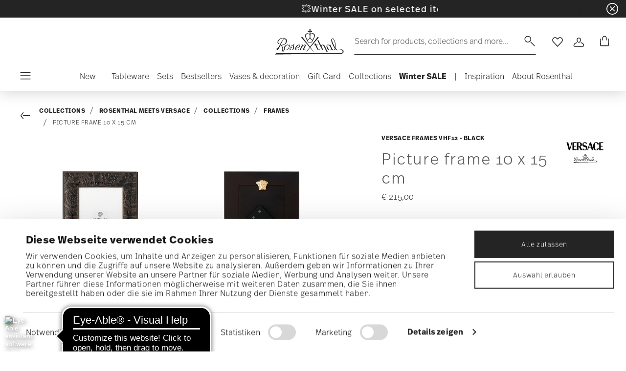

--- FILE ---
content_type: text/html;charset=UTF-8
request_url: https://www.rosenthal.de/en-de/picture-frame-10-x-15-cm/69205-321654-05731.html
body_size: 32250
content:
<!DOCTYPE html>
<html lang="en">
<head>




<script async src="https://cdn.eye-able.com/configs/www.rosenthal.de.js"></script>
<script async src="https://cdn.eye-able.com/public/js/eyeAble.js"></script>
<!-- Start VWO Async SmartCode -->
<link rel="preconnect" href="https://dev.visualwebsiteoptimizer.com" />
<script type='text/javascript' id='vwoCode'>
window._vwo_code || (function() {
var account_id=836837,
version=2.0,
settings_tolerance=2000,
hide_element='body',
hide_element_style = 'opacity:0 !important;filter:alpha(opacity=0) !important;background:none !important',
/* DO NOT EDIT BELOW THIS LINE */
f=false,w=window,d=document,v=d.querySelector('#vwoCode'),cK='_vwo_'+account_id+'_settings',cc={};try{var c=JSON.parse(localStorage.getItem('_vwo_'+account_id+'_config'));cc=c&&typeof c==='object'?c:{}}catch(e){}var stT=cc.stT==='session'?w.sessionStorage:w.localStorage;code={use_existing_jquery:function(){return typeof use_existing_jquery!=='undefined'?use_existing_jquery:undefined},library_tolerance:function(){return typeof library_tolerance!=='undefined'?library_tolerance:undefined},settings_tolerance:function(){return cc.sT||settings_tolerance},hide_element_style:function(){return'{'+(cc.hES||hide_element_style)+'}'},hide_element:function(){return typeof cc.hE==='string'?cc.hE:hide_element},getVersion:function(){return version},finish:function(){if(!f){f=true;var e=d.getElementById('_vis_opt_path_hides');if(e)e.parentNode.removeChild(e)}},finished:function(){return f},load:function(e){var t=this.getSettings(),n=d.createElement('script'),i=this;if(t){n.textContent=t;d.getElementsByTagName('head')[0].appendChild(n);if(!w.VWO||VWO.caE){stT.removeItem(cK);i.load(e)}}else{n.fetchPriority='high';n.src=e;n.type='text/javascript';n.onerror=function(){_vwo_code.finish()};d.getElementsByTagName('head')[0].appendChild(n)}},getSettings:function(){try{var e=stT.getItem(cK);if(!e){return}e=JSON.parse(e);if(Date.now()>e.e){stT.removeItem(cK);return}return e.s}catch(e){return}},init:function(){if(d.URL.indexOf('__vwo_disable__')>-1)return;var e=this.settings_tolerance();w._vwo_settings_timer=setTimeout(function(){_vwo_code.finish();stT.removeItem(cK)},e);var t=d.currentScript,n=d.createElement('style'),i=this.hide_element(),r=t&&!t.async&&i?i+this.hide_element_style():'',c=d.getElementsByTagName('head')[0];n.setAttribute('id','_vis_opt_path_hides');v&&n.setAttribute('nonce',v.nonce);n.setAttribute('type','text/css');if(n.styleSheet)n.styleSheet.cssText=r;else n.appendChild(d.createTextNode(r));c.appendChild(n);this.load('https://dev.visualwebsiteoptimizer.com/j.php?a='+account_id+'&u='+encodeURIComponent(d.URL)+'&vn='+version)}};w._vwo_code=code;code.init();})();
</script>
<!-- End VWO Async SmartCode -->










  <script>
    window.__dl = {"head":{"event":"dataLayer_sent","pageCategory":"product-page","pageSubCategory":"rosenthal-meets-versace","pageLanguage":"en","pageStatus":"200"},"pageload":{"event":"view_item","ecommerce":{"currency":"EUR","value":"215","items":[{"item_id":"69205-321654-05731","item_name":"picture frame 10 x 15 cm","item_brand":"Versace","item_variant":"null","item_category1":"Collections","item_category2":"Rosenthal meets Versace","item_category3":"Collections","item_category4":"Frames","price":"215"}]}}};
    var dataLayer = window.__dl && window.__dl.head && [].concat(window.__dl.head);
    
    // // keep this line
var dataLayerPersonalData = {"visitorLoginState":"no_logged","visitorId":""};
for(var key in dataLayerPersonalData) {
  dataLayer[0][key] = dataLayerPersonalData[key]
};
  </script>




  <!-- Google Tag Manager -->
<script>(function(w,d,s,l,i){w[l]=w[l]||[];w[l].push({'gtm.start':
new Date().getTime(),event:'gtm.js'});var f=d.getElementsByTagName(s)[0],
j=d.createElement(s),dl=l!='dataLayer'?'&l='+l:'';j.async=true;j.src=
'https://www.googletagmanager.com/gtm.js?id='+i+dl;f.parentNode.insertBefore(j,f);
})(window,document,'script','dataLayer','GTM-WBN2WGN');</script>
<!-- End Google Tag Manager -->







<script defer type="application/javascript" data-cookieconsent="ignore">
 var recaptchaPK = '6Le83oceAAAAAN7Il1YzZQNKi2CpQ6QrOcCNxLKA';
</script>
<script defer src="https://www.google.com/recaptcha/api.js?render=6Le83oceAAAAAN7Il1YzZQNKi2CpQ6QrOcCNxLKA" />


<!--[if gt IE 9]><!-->
<script>//common/scripts.isml</script>
<script defer type="text/javascript" src="/on/demandware.static/Sites-Rosenthal_EU-Site/-/en_DE/v1769011327458/js/main.js"></script>

    <script defer type="text/javascript" src="/on/demandware.static/Sites-Rosenthal_EU-Site/-/en_DE/v1769011327458/js/productDetail.js"
        
        >
    </script>


<!--<![endif]-->


<meta charset=UTF-8>

<meta http-equiv="x-ua-compatible" content="ie=edge">

<meta name="viewport" content="width=device-width, initial-scale=1">


<title>
  Rosenthal Porcelain, Picture frame 10 x 15 cm, Versace Frames VHF12 - Black
  
</title>


  <meta name="description"
    content="Order Versace Versace Frames VHF12 - Black Picture frame 10 x 15 cm, easily and securely online - Official Rosenthal Porcelain Online Shop." />




  
        <meta property="og:title" content="Picture frame 10 x 15 cm | Rosenthal EU">
  

  
        <meta property="og:description" content="Versace Giftware Versace Frames Picture frame 10 x 15 cm">
  




  
    <link rel="canonical" href="https://www.rosenthal.de/en-de/picture-frame-10-x-15-cm/69205-321654-05731.html" />
  
    <link rel="alternate" hreflang="x-default" href="https://www.rosenthal.de/en-de/picture-frame-10-x-15-cm/69205-321654-05731.html" />
  
    <link rel="alternate" hreflang="fr" href="https://www.rosenthal.de/fr-fr/cadre-10-x-15-cm/69205-321654-05731.html" />
  
    <link rel="alternate" hreflang="de" href="https://www.rosenthal.de/de-de/bilderrahmen-10-x-15-cm/69205-321654-05731.html" />
  
    <link rel="alternate" hreflang="it" href="https://www.rosenthal.de/it-it/portafotografie-10-x-15-cm/69205-321654-05731.html" />
  
    <link rel="alternate" hreflang="en" href="https://www.rosenthal.de/en-de/picture-frame-10-x-15-cm/69205-321654-05731.html" />
  
    <link rel="alternate" hreflang="en-gb" href="https://www.rosenthal.de/en-gb/picture-frame-10-x-15-cm/69205-321654-05731.html" />
  



<link rel="icon" type="image/png" href="/on/demandware.static/Sites-Rosenthal_EU-Site/-/default/dwf9f5b526/images/favicons/favicon-196x196.png" sizes="196x196" />
<link rel="icon" type="image/png" href="/on/demandware.static/Sites-Rosenthal_EU-Site/-/default/dw83063224/images/favicons/favicon-96x96.png" sizes="96x96" />
<link rel="icon" type="image/png" href="/on/demandware.static/Sites-Rosenthal_EU-Site/-/default/dwe371dd35/images/favicons/favicon-32x32.png" sizes="32x32" />
<link rel="icon" type="image/png" href="/on/demandware.static/Sites-Rosenthal_EU-Site/-/default/dw37c5eb45/images/favicons/favicon-16x16.png" sizes="16x16" />
<link rel="icon" type="image/png" href="/on/demandware.static/Sites-Rosenthal_EU-Site/-/default/dw63822227/images/favicons/favicon-128.png" sizes="128x128" />
<link rel="icon" type="image/png" href="/on/demandware.static/Sites-Rosenthal_EU-Site/-/default/dw36205986/images/favicons/favicon-48x48.png" sizes="48x48" />
<link rel="icon" type="image/png" href="/on/demandware.static/Sites-Rosenthal_EU-Site/-/default/dw5aea99ef/images/favicons/favicon-144x144.png" sizes="144x144" />

<link rel="stylesheet" href="/on/demandware.static/Sites-Rosenthal_EU-Site/-/en_DE/v1769011327458/css/global.css" />

  <link rel="stylesheet" href="/on/demandware.static/Sites-Rosenthal_EU-Site/-/en_DE/v1769011327458/css/product/detail.css"  />



  <meta name="google-site-verification" content="uecMghSasBDw6ROUdEd1JFdtCcErSXothd9i8mJKHjA" />



<script src="https://integrations.etrusted.com/applications/widget.js/v2" async defer></script>




<script type="text/javascript">//<!--
/* <![CDATA[ (head-active_data.js) */
var dw = (window.dw || {});
dw.ac = {
    _analytics: null,
    _events: [],
    _category: "",
    _searchData: "",
    _anact: "",
    _anact_nohit_tag: "",
    _analytics_enabled: "true",
    _timeZone: "Europe/Rome",
    _capture: function(configs) {
        if (Object.prototype.toString.call(configs) === "[object Array]") {
            configs.forEach(captureObject);
            return;
        }
        dw.ac._events.push(configs);
    },
	capture: function() { 
		dw.ac._capture(arguments);
		// send to CQ as well:
		if (window.CQuotient) {
			window.CQuotient.trackEventsFromAC(arguments);
		}
	},
    EV_PRD_SEARCHHIT: "searchhit",
    EV_PRD_DETAIL: "detail",
    EV_PRD_RECOMMENDATION: "recommendation",
    EV_PRD_SETPRODUCT: "setproduct",
    applyContext: function(context) {
        if (typeof context === "object" && context.hasOwnProperty("category")) {
        	dw.ac._category = context.category;
        }
        if (typeof context === "object" && context.hasOwnProperty("searchData")) {
        	dw.ac._searchData = context.searchData;
        }
    },
    setDWAnalytics: function(analytics) {
        dw.ac._analytics = analytics;
    },
    eventsIsEmpty: function() {
        return 0 == dw.ac._events.length;
    }
};
/* ]]> */
// -->
</script>
<script type="text/javascript">//<!--
/* <![CDATA[ (head-cquotient.js) */
var CQuotient = window.CQuotient = {};
CQuotient.clientId = 'bgmt-Rosenthal_EU';
CQuotient.realm = 'BGMT';
CQuotient.siteId = 'Rosenthal_EU';
CQuotient.instanceType = 'prd';
CQuotient.locale = 'en_DE';
CQuotient.fbPixelId = '__UNKNOWN__';
CQuotient.activities = [];
CQuotient.cqcid='';
CQuotient.cquid='';
CQuotient.cqeid='';
CQuotient.cqlid='';
CQuotient.apiHost='api.cquotient.com';
/* Turn this on to test against Staging Einstein */
/* CQuotient.useTest= true; */
CQuotient.useTest = ('true' === 'false');
CQuotient.initFromCookies = function () {
	var ca = document.cookie.split(';');
	for(var i=0;i < ca.length;i++) {
	  var c = ca[i];
	  while (c.charAt(0)==' ') c = c.substring(1,c.length);
	  if (c.indexOf('cqcid=') == 0) {
		CQuotient.cqcid=c.substring('cqcid='.length,c.length);
	  } else if (c.indexOf('cquid=') == 0) {
		  var value = c.substring('cquid='.length,c.length);
		  if (value) {
		  	var split_value = value.split("|", 3);
		  	if (split_value.length > 0) {
			  CQuotient.cquid=split_value[0];
		  	}
		  	if (split_value.length > 1) {
			  CQuotient.cqeid=split_value[1];
		  	}
		  	if (split_value.length > 2) {
			  CQuotient.cqlid=split_value[2];
		  	}
		  }
	  }
	}
}
CQuotient.getCQCookieId = function () {
	if(window.CQuotient.cqcid == '')
		window.CQuotient.initFromCookies();
	return window.CQuotient.cqcid;
};
CQuotient.getCQUserId = function () {
	if(window.CQuotient.cquid == '')
		window.CQuotient.initFromCookies();
	return window.CQuotient.cquid;
};
CQuotient.getCQHashedEmail = function () {
	if(window.CQuotient.cqeid == '')
		window.CQuotient.initFromCookies();
	return window.CQuotient.cqeid;
};
CQuotient.getCQHashedLogin = function () {
	if(window.CQuotient.cqlid == '')
		window.CQuotient.initFromCookies();
	return window.CQuotient.cqlid;
};
CQuotient.trackEventsFromAC = function (/* Object or Array */ events) {
try {
	if (Object.prototype.toString.call(events) === "[object Array]") {
		events.forEach(_trackASingleCQEvent);
	} else {
		CQuotient._trackASingleCQEvent(events);
	}
} catch(err) {}
};
CQuotient._trackASingleCQEvent = function ( /* Object */ event) {
	if (event && event.id) {
		if (event.type === dw.ac.EV_PRD_DETAIL) {
			CQuotient.trackViewProduct( {id:'', alt_id: event.id, type: 'raw_sku'} );
		} // not handling the other dw.ac.* events currently
	}
};
CQuotient.trackViewProduct = function(/* Object */ cqParamData){
	var cq_params = {};
	cq_params.cookieId = CQuotient.getCQCookieId();
	cq_params.userId = CQuotient.getCQUserId();
	cq_params.emailId = CQuotient.getCQHashedEmail();
	cq_params.loginId = CQuotient.getCQHashedLogin();
	cq_params.product = cqParamData.product;
	cq_params.realm = cqParamData.realm;
	cq_params.siteId = cqParamData.siteId;
	cq_params.instanceType = cqParamData.instanceType;
	cq_params.locale = CQuotient.locale;
	
	if(CQuotient.sendActivity) {
		CQuotient.sendActivity(CQuotient.clientId, 'viewProduct', cq_params);
	} else {
		CQuotient.activities.push({activityType: 'viewProduct', parameters: cq_params});
	}
};
/* ]]> */
// -->
</script>


   <script type="application/ld+json">
       
       
           
            {"@context":"http://schema.org/","@type":"Product","name":"Picture frame 10 x 15 cm","description":null,"mpn":"69205-321654-05731","sku":"69205-321654-05731","gtin":"4012437392937","brand":{"@type":"Brand","name":"Versace"},"image":["https://www.rosenthal.de/dw/image/v2/BGMT_PRD/on/demandware.static/-/Sites-ver-catalog-master/default/dw984a71ea/images/high-res/69205-321654-05731_1_f25.jpg?sw=1600&sh=1600","https://www.rosenthal.de/dw/image/v2/BGMT_PRD/on/demandware.static/-/Sites-ver-catalog-master/default/dwaa075b44/images/high-res/69205-321654-05731_2_f25.jpg?sw=1600&sh=1600"],"offers":{"@type":"Offer","priceCurrency":"EUR","price":"215.00","availability":"http://schema.org/InStock"}}
       
    </script>


</head>
<body>

<!-- Google Tag Manager (noscript) -->
<noscript><iframe src="https://www.googletagmanager.com/ns.html?id=GTM-WBN2WGN"
height="0" width="0" style="display:none;visibility:hidden"></iframe></noscript>
<!-- End Google Tag Manager (noscript) -->


<div class="page" data-action="Product-Show" data-querystring="pid=69205-321654-05731">




<header class="header js-header">
  <a href="#maincontent" class="skip" aria-label="Skip to main content">Skip to main content</a>
<a href="#footercontent" class="skip" aria-label="Skip to footer content">Skip to footer content</a>

  
    <div class="header-banner slide-up d-none">
      <div class="custom-container">
        <div class="d-flex justify-content-between align-items-center">
          <div class="company-widget-container" data-url="/on/demandware.store/Sites-Rosenthal_EU-Site/en_DE/Rating-CompanyWidget"
            data-widjetlink="trusted-shops.html">
          </div>
          <div class="content" id="center-header-content">
            <div class="content-slot-container">
              
	 


	<div class="html-slot-container">
    
        
            <h3 class="p-0 m-0 text-white"><a<span style="color:#ffffff;">💥Winter SALE on selected items and collections - <a href="https://www.rosenthal.de/en-de/winter-sale/"><span style="color:#ffffff;">discover now</span></a></a<span></h3>
        
    
</div>
 
	
            </div>
          </div>
          <div class="close-button">
            <button type="button" class="close"
              aria-label="Close banner">
              <div class="svg-wrap">
  <svg class="custom-svg">
    <use xlink:href="/on/demandware.static/Sites-Rosenthal_EU-Site/-/default/dwb83b38ee/sprite/sprite.svg#sprite-close-white"></use>
  </svg>
</div>
            </button>
          </div>
        </div>
        
      </div>
    </div>
  

  <div class="custom-container">
    <nav class="navbar navbar-expand-lg navbar-light">
      <div class="header-content d-flex justify-content-start align-items-center">
        <span class="d-none d-lg-block">
          


        </span>
        <button class="navbar-toggler d-lg-none d-md-block large-burger-menu" aria-controls="sg-navbar-collapse" aria-expanded="false">
          <div class="svg-wrap">
  <svg class="custom-svg">
    <use xlink:href="/on/demandware.static/Sites-Rosenthal_EU-Site/-/default/dwb83b38ee/sprite/sprite.svg#sprite-menu"></use>
  </svg>
</div>
          <span class="sr-only">Menu</span>
        </button>
      </div>

      <div class="header-content header-content-center text-center">
        <a class="navbar-brand p-0" href="/en-de/"
          title="Go to the homepage"
          aria-label="Go to the homepage">
          <img class="hidden-md-down" src="/on/demandware.static/Sites-Rosenthal_EU-Site/-/default/dw818fec78/images/logo_rosenthal_lg.svg"
            alt="Rosenthal - High quality porcelain collections and design objects" width="142" height="52" />
          <img class="d-lg-none" src="/on/demandware.static/Sites-Rosenthal_EU-Site/-/default/dw80fe96b3/images/logo_rosenthal_sm.svg"
            alt="Rosenthal - High quality porcelain collections and design objects" width="97" height="36" />
        </a>
      </div>

      <div class="header-content d-flex justify-content-end align-items-center">
        <div class="search d-none d-lg-block">
          <button class="btn btn-search js-popover-trigger" aria-haspopup="dialog" data-target="#search-dialog"
            data-component="search" aria-controls="search-dialog"
            aria-label="Search (keywords,etc)" aria-expanded="false">
            <span>Search for products, collections and more...</span>
            <span class="hidden-md-down lg-icon">
              <div class="svg-wrap">
  <svg class="custom-svg">
    <use xlink:href="/on/demandware.static/Sites-Rosenthal_EU-Site/-/default/dwb83b38ee/sprite/sprite.svg#sprite-search"></use>
  </svg>
</div>
            </span>
            <span class="d-md-none">
              <div class="svg-wrap">
  <svg class="custom-svg">
    <use xlink:href="/on/demandware.static/Sites-Rosenthal_EU-Site/-/default/dwb83b38ee/sprite/sprite.svg#sprite-search"></use>
  </svg>
</div>
            </span>
          </button>
        </div>

        <ul class="navbar-nav navbar-links flex-row justify-content-center align-items-center">
          
            <div class="search-mobile d-lg-none">
              <button class="btn js-popover-trigger" aria-haspopup="dialog" data-target="#search-dialog"
                aria-controls="search-dialog" aria-label="Open"
                data-component="search" aria-expanded="false">
                <div class="svg-wrap">
  <svg class="custom-svg">
    <use xlink:href="/on/demandware.static/Sites-Rosenthal_EU-Site/-/default/dwb83b38ee/sprite/sprite.svg#sprite-search"></use>
  </svg>
</div>
              </button>
            </div>
          
          
<li class="nav-item nav-item--wishlist hidden-md-down">
  <a href="https://www.rosenthal.de/en-de/wishlist" class="btn wishlist-link">
    <div class="svg-wrap">
  <svg class="custom-svg">
    <use xlink:href="/on/demandware.static/Sites-Rosenthal_EU-Site/-/default/dwb83b38ee/sprite/sprite.svg#sprite-heart"></use>
  </svg>
</div>
    
    <span class="sr-only">Wishlist</span>
  </a>
  <span class="nav-tooltip text-xxs invisible position-absolute">wishlist</span>
</li>
          



  <li class="nav-item">
    <button class="btn btn-login js-popover-trigger" aria-haspopup="dialog" data-target="#login-dialog"
      aria-controls="login-dialog" aria-label="Open"
      data-component="login"
      aria-expanded="false">
      <div class="svg-wrap">
  <svg class="custom-svg">
    <use xlink:href="/on/demandware.static/Sites-Rosenthal_EU-Site/-/default/dwb83b38ee/sprite/sprite.svg#sprite-user"></use>
  </svg>
</div>
      <span class="sr-only">
        Login
      </span>
    </button>
    <span class="nav-tooltip text-xxs invisible position-absolute ml-n2">customer account</span>
  </li>
  
          <li class="minicart nav-item" data-action-url="/on/demandware.store/Sites-Rosenthal_EU-Site/en_DE/Cart-MiniCartShow">
            


<div class="minicart-total">
  
  
    <a class="minicart-link minicart-btn btn" href="https://www.rosenthal.de/en-de/cart" data-datalayer-url = "null"
      aria-label="Cart 0 Items">
      <span class="minicart-icon">
        <div class="svg-wrap">
  <svg class="custom-svg">
    <use xlink:href="/on/demandware.static/Sites-Rosenthal_EU-Site/-/default/dwb83b38ee/sprite/sprite.svg#sprite-tote"></use>
  </svg>
</div>
      </span>
    </a>
  
</div>



<script data-cookieconsent="ignore">
  var currentBasketQuantities = {};
  var currentBasketUUIDs = {};
</script>

            <span
              class="nav-tooltip text-xxs invisible position-absolute ml-lg-2 mt-lg-n2">cart</span>
          </li>
        </ul>
      </div>
    </nav>
    <div class="horizontal-menu-container d-flex justify-content-between align-items-center">
      <div class="header-content justify-content-start align-items-center d-none d-lg-block burger-icon">
        <button class="navbar-toggler d-lg-block" aria-controls="sg-navbar-collapse" aria-expanded="false">
          <div class="svg-wrap">
  <svg class="custom-svg">
    <use xlink:href="/on/demandware.static/Sites-Rosenthal_EU-Site/-/default/dwb83b38ee/sprite/sprite.svg#sprite-menu"></use>
  </svg>
</div>
          <span class="sr-only">Menu</span>
        </button>
      </div>
      <div class="horizontal-menu">
        




<nav class="navbar navbar-light navbar-categories py-0 col-12">
<div class="close-menu">
<div class="back back-button">
<button role="button" aria-label="Back to previous menu">
<i class="icon icon--arrow-left" aria-hidden="true"></i>
</button>
</div>
<div class="close-button">
<button role="button" aria-label="Close Menu">
<div class="svg-wrap">
  <svg class="custom-svg">
    <use xlink:href="/on/demandware.static/Sites-Rosenthal_EU-Site/-/default/dwb83b38ee/sprite/sprite.svg#sprite-close"></use>
  </svg>
</div>
<span class="sr-only">Close</span>
</button>
</div>
</div>
<div class="menu-group categories-menu-group" role="navigation">
<ul role="menu" class="nav navbar-nav nav-menu"><li role="presentation" class="nav-item">






<a href="https://www.rosenthal.de/en-de/novelties/"
  class="d-flex align-items-center nav-link menu-voice 
      ">
  

  

  <div class="menu-voice-text">
    <span class="nav-link-title">New</span>
    
  </div>

  

</a>
</li><li role="presentation" class="nav-item dropdown">







<a href="https://www.rosenthal.de/en-de/tableware/" id="Tableware" class="nav-link dropdown-toggle" role="button" data-toggle="dropdown"
  data-all-label="All" aria-haspopup="true" aria-expanded="false">
  <span class="nav-link-text
     ml-3">
    Tableware
  </span>
  
  <span class="arrow-icon">
    <div class="svg-wrap">
  <svg class="custom-svg">
    <use xlink:href="/on/demandware.static/Sites-Rosenthal_EU-Site/-/default/dwb83b38ee/sprite/sprite.svg#sprite-arrow-right"></use>
  </svg>
</div></span>

  <div class="svg-wrap">
  <svg class="custom-svg">
    <use xlink:href="/on/demandware.static/Sites-Rosenthal_EU-Site/-/default/dwb83b38ee/sprite/sprite.svg#sprite-chevron-right"></use>
  </svg>
</div>
</a>
<div class="dropdown-menu sub-nav d-flex flex-column align-items-center">
  <div class="button-carousel py-2">
    <div class="button-carousel"></div>
  </div>

  <div class="sub-nav-groups">
    <ul role="menu" aria-hidden="true" class="dropdown-menu-list first-links-group sub-nav-group"><li role="presentation" class="nav-item">






<a href="https://www.rosenthal.de/en-de/tableware/"
  class="d-flex align-items-center nav-link menu-voice 
    font-weight-bold header-content ">
  

  

  <div class="menu-voice-text">
    <span class="nav-link-title">Dinnerware</span>
    
  </div>

  

</a>
</li><li role="presentation" class="nav-item">






<a href="https://www.rosenthal.de/en-de/tableware/plates/"
  class="d-flex align-items-center nav-link menu-voice 
      ">
  

  

  <div class="menu-voice-text">
    <span class="nav-link-title">Plates</span>
    
  </div>

  

</a>
</li><li role="presentation" class="nav-item">






<a href="https://www.rosenthal.de/en-de/tableware/bowls-dishes/"
  class="d-flex align-items-center nav-link menu-voice 
      ">
  

  

  <div class="menu-voice-text">
    <span class="nav-link-title">Bowls &amp; dishes</span>
    
  </div>

  

</a>
</li><li role="presentation" class="nav-item">






<a href="https://www.rosenthal.de/en-de/tableware/cups-mugs/"
  class="d-flex align-items-center nav-link menu-voice 
      ">
  

  

  <div class="menu-voice-text">
    <span class="nav-link-title">Cups &amp; mugs</span>
    
  </div>

  

</a>
</li><li role="presentation" class="nav-item">






<a href="https://www.rosenthal.de/en-de/tableware/platters/"
  class="d-flex align-items-center nav-link menu-voice 
      ">
  

  

  <div class="menu-voice-text">
    <span class="nav-link-title">Platters</span>
    
  </div>

  

</a>
</li><li role="presentation" class="nav-item">






<a href="https://www.rosenthal.de/en-de/tableware/pots/"
  class="d-flex align-items-center nav-link menu-voice 
      ">
  

  

  <div class="menu-voice-text">
    <span class="nav-link-title">Tea &amp; coffee pots</span>
    
  </div>

  

</a>
</li><li role="presentation" class="nav-item">






<a href="https://www.rosenthal.de/en-de/tableware/tableware-sets/"
  class="d-flex align-items-center nav-link menu-voice 
      ">
  

  

  <div class="menu-voice-text">
    <span class="nav-link-title">Sets</span>
    
  </div>

  

</a>
</li><li role="presentation" class="nav-item">






<a href="https://www.rosenthal.de/en-de/tableware/replacement-items/"
  class="d-flex align-items-center nav-link menu-voice 
      ">
  

  

  <div class="menu-voice-text">
    <span class="nav-link-title">Replacement items</span>
    
  </div>

  

</a>
</li><li role="presentation" class="nav-item">






<a href="https://www.rosenthal.de/en-de/tableware/"
  class="d-flex align-items-center nav-link menu-voice 
    font-weight-bold header-content ">
  

  

  <div class="menu-voice-text">
    <span class="nav-link-title">discover all</span>
    
  </div>

  

</a>
</li></ul>
    <ul role="menu" aria-hidden="true" class="dropdown-menu-list second-links-group"><li role="presentation" class="nav-item">






<a href="https://www.rosenthal.de/en-de/glasses-cutlery/drinking-glasses-decanters/"
  class="d-flex align-items-center nav-link menu-voice 
    font-weight-bold header-content ">
  

  

  <div class="menu-voice-text">
    <span class="nav-link-title">Glassware</span>
    
  </div>

  

</a>
</li><li role="presentation" class="nav-item">






<a href="https://www.rosenthal.de/en-de/glasses-cutlery/drinking-glasses-decanters/drinking-glasses/"
  class="d-flex align-items-center nav-link menu-voice 
      ">
  

  

  <div class="menu-voice-text">
    <span class="nav-link-title">Drinking glasses</span>
    
  </div>

  

</a>
</li><li role="presentation" class="nav-item">






<a href="https://www.rosenthal.de/en-de/glasses-cutlery/drinking-glasses-decanters/wine-glasses/"
  class="d-flex align-items-center nav-link menu-voice 
      ">
  

  

  <div class="menu-voice-text">
    <span class="nav-link-title">Wine glasses</span>
    
  </div>

  

</a>
</li><li role="presentation" class="nav-item">






<a href="https://www.rosenthal.de/en-de/glasses-cutlery/drinking-glasses-decanters/sparkling-wine-champagne-glasses/"
  class="d-flex align-items-center nav-link menu-voice 
      ">
  

  

  <div class="menu-voice-text">
    <span class="nav-link-title">Sparkling wine &amp; champagner glasses</span>
    
  </div>

  

</a>
</li><li role="presentation" class="nav-item">






<a href="https://www.rosenthal.de/en-de/glasses-cutlery/drinking-glasses-decanters/cocktail-long-drink-glasses/"
  class="d-flex align-items-center nav-link menu-voice 
      ">
  

  

  <div class="menu-voice-text">
    <span class="nav-link-title">Cocktail &amp; longdrink glasses</span>
    
  </div>

  

</a>
</li><li role="presentation" class="nav-item">






<a href="https://www.rosenthal.de/en-de/glasses-cutlery/drinking-glasses-decanters/liqueur-glasses/"
  class="d-flex align-items-center nav-link menu-voice 
      ">
  

  

  <div class="menu-voice-text">
    <span class="nav-link-title">Shot glasses &amp; spirits glasses</span>
    
  </div>

  

</a>
</li><li role="presentation" class="nav-item">






<a href="https://www.rosenthal.de/en-de/glasses-cutlery/drinking-glasses-decanters/whisky-glasses/"
  class="d-flex align-items-center nav-link menu-voice 
      ">
  

  

  <div class="menu-voice-text">
    <span class="nav-link-title">Whisky glasses</span>
    
  </div>

  

</a>
</li><li role="presentation" class="nav-item">






<a href="https://www.rosenthal.de/en-de/glasses-cutlery/drinking-glasses-decanters/decanters/"
  class="d-flex align-items-center nav-link menu-voice 
      ">
  

  

  <div class="menu-voice-text">
    <span class="nav-link-title">Decanters &amp; bottles</span>
    
  </div>

  

</a>
</li><li role="presentation" class="nav-item">






<a href="https://www.rosenthal.de/en-de/glasses-cutlery/drinking-glasses-decanters/"
  class="d-flex align-items-center nav-link menu-voice 
    font-weight-bold header-content ">
  

  

  <div class="menu-voice-text">
    <span class="nav-link-title">discover all</span>
    
  </div>

  

</a>
</li></ul>
    <ul role="menu" aria-hidden="true" class="dropdown-menu-list third-links-group"><li role="presentation" class="nav-item">






<a href="https://www.rosenthal.de/en-de/glasses-cutlery/cutlery/"
  class="d-flex align-items-center nav-link menu-voice 
    font-weight-bold header-content ">
  

  

  <div class="menu-voice-text">
    <span class="nav-link-title">Cutlery</span>
    
  </div>

  

</a>
</li><li role="presentation" class="nav-item">






<a href="https://www.rosenthal.de/en-de/glasses-cutlery/cutlery/"
  class="d-flex align-items-center nav-link menu-voice 
    font-weight-bold header-content ">
  

  

  <div class="menu-voice-text">
    <span class="nav-link-title">discover all</span>
    
  </div>

  

</a>
</li></ul>

  
    <div class="big-container d-flex justify-content-center">
      <div class="image-container d-flex flex-column align-items-start">
        
          <a class="right-link d-flex align-items-center invisible" tabindex="0">
            <p>Invisible</p>
            <div class="svg-wrap">
  <svg class="custom-svg">
    <use xlink:href="/on/demandware.static/Sites-Rosenthal_EU-Site/-/default/dwb83b38ee/sprite/sprite.svg#sprite-arrow-right"></use>
  </svg>
</div>
          </a>
        
        <div class="card border-0" tabindex="0">
          <a href="https://www.rosenthal.de/en-de/collections/rosenthal/sonetto/" class="right-link d-flex align-items-center p-0" tabindex="0">
            <script>
window.lazySizesConfig = window.lazySizesConfig || {};
window.lazySizesConfig.customMedia = {
    '--xs': '(max-width: 320px)',
    '--sm': '(max-width: 768px)',
    '--md': '(min-width: 544px)',
    '--lg': '(min-width: 769px)',
    '--xl': '(min-width: 992px)'
};
</script>

<picture 
  >


    <source data-srcset="https://www.rosenthal.de/dw/image/v2/BGMT_PRD/on/demandware.static/-/Library-Sites-ros-library-shared/default/dw46104f3f/PLPs/collections/Sonetto/plp%20st%C3%B6rer%20half%20banner(4).jpg?sw=768&amp;sfrm=jpg" media="(max-width: 768px)" />


  <img class="lazyload image-tag " data-src="https://www.rosenthal.de/on/demandware.static/-/Library-Sites-ros-library-shared/default/dw46104f3f/PLPs/collections/Sonetto/plp%20st%C3%B6rer%20half%20banner(4).jpg"
    style="object-position:50% 50%" loading="eager"
    fetchpriority="high"
  
  
    title="Hero of the Year: Sonetto"
  
  
  
  />
</picture>

          </a>
          <div class="card-body" tabindex="0">
            <a href="https://www.rosenthal.de/en-de/collections/rosenthal/sonetto/" class="right-link d-flex align-items-center title-caption p-0" tabindex="0">
              
                <p class="font-weight-bold m-0">Hero of the Year: Sonetto</p>
              
            </a>
            <a href="https://www.rosenthal.de/en-de/collections/rosenthal/sonetto/" class="right-link d-flex align-items-center title-caption p-0" tabindex="0">
              
                <p class="m-0">Discover our new casual fine dining collection Sonetto.</p>
              
            </a>
            
              <a href="https://www.rosenthal.de/en-de/collections/rosenthal/sonetto/" class="right-link last-link d-flex align-items-center" tabindex="0">
                
              </a>
            
          </div>
        </div>
      </div>
    </div>
  
   </div>
</div>
</li><li role="presentation" class="nav-item">






<a href="https://www.rosenthal.de/en-de/tableware/tableware-sets/"
  class="d-flex align-items-center nav-link menu-voice 
      ">
  

  

  <div class="menu-voice-text">
    <span class="nav-link-title">Sets</span>
    
  </div>

  

</a>
</li><li role="presentation" class="nav-item">






<a href="https://www.rosenthal.de/en-de/bestseller-collections-rosenthal.html"
  class="d-flex align-items-center nav-link menu-voice 
      ">
  

  

  <div class="menu-voice-text">
    <span class="nav-link-title">Bestsellers</span>
    
  </div>

  

</a>
</li><li role="presentation" class="nav-item dropdown">







<a href="https://www.rosenthal.de/en-de/vases-decoration/" id="Vases &amp; decoration" class="nav-link dropdown-toggle" role="button" data-toggle="dropdown"
  data-all-label="All" aria-haspopup="true" aria-expanded="false">
  <span class="nav-link-text
     ">
    Vases &amp; decoration
  </span>
  
  <span class="arrow-icon">
    <div class="svg-wrap">
  <svg class="custom-svg">
    <use xlink:href="/on/demandware.static/Sites-Rosenthal_EU-Site/-/default/dwb83b38ee/sprite/sprite.svg#sprite-arrow-right"></use>
  </svg>
</div></span>

  <div class="svg-wrap">
  <svg class="custom-svg">
    <use xlink:href="/on/demandware.static/Sites-Rosenthal_EU-Site/-/default/dwb83b38ee/sprite/sprite.svg#sprite-chevron-right"></use>
  </svg>
</div>
</a>
<div class="dropdown-menu sub-nav d-flex flex-column align-items-center">
  <div class="button-carousel py-2">
    <div class="button-carousel"></div>
  </div>

  <div class="sub-nav-groups">
    <ul role="menu" aria-hidden="true" class="dropdown-menu-list first-links-group sub-nav-group"><li role="presentation" class="nav-item">






<a href="https://www.rosenthal.de/en-de/vases-decoration/vases/"
  class="d-flex align-items-center nav-link menu-voice 
    font-weight-bold header-content ">
  

  

  <div class="menu-voice-text">
    <span class="nav-link-title">Vases</span>
    
  </div>

  

</a>
</li><li role="presentation" class="nav-item">






<a href="https://www.rosenthal.de/en-de/vases-decoration/vases/porcelain-vases/"
  class="d-flex align-items-center nav-link menu-voice 
      ">
  

  

  <div class="menu-voice-text">
    <span class="nav-link-title">Porcelain vases</span>
    
  </div>

  

</a>
</li><li role="presentation" class="nav-item">






<a href="https://www.rosenthal.de/en-de/vases-decoration/vases/glass-vases/"
  class="d-flex align-items-center nav-link menu-voice 
      ">
  

  

  <div class="menu-voice-text">
    <span class="nav-link-title">Glass vases</span>
    
  </div>

  

</a>
</li><li role="presentation" class="nav-item">






<a href="https://www.rosenthal.de/en-de/vases-decoration/vases/white-vases/"
  class="d-flex align-items-center nav-link menu-voice 
      ">
  

  

  <div class="menu-voice-text">
    <span class="nav-link-title">White vases</span>
    
  </div>

  

</a>
</li><li role="presentation" class="nav-item">






<a href="https://www.rosenthal.de/en-de/vases-decoration/vases/gold-vases/"
  class="d-flex align-items-center nav-link menu-voice 
      ">
  

  

  <div class="menu-voice-text">
    <span class="nav-link-title">Gold vases</span>
    
  </div>

  

</a>
</li><li role="presentation" class="nav-item">






<a href="https://www.rosenthal.de/en-de/vases-decoration/vases/mini-vases/"
  class="d-flex align-items-center nav-link menu-voice 
      ">
  

  

  <div class="menu-voice-text">
    <span class="nav-link-title">Mini vases</span>
    
  </div>

  

</a>
</li><li role="presentation" class="nav-item">






<a href="https://www.rosenthal.de/en-de/vases-decoration/vases/small-vases/"
  class="d-flex align-items-center nav-link menu-voice 
      ">
  

  

  <div class="menu-voice-text">
    <span class="nav-link-title">Small vases</span>
    
  </div>

  

</a>
</li><li role="presentation" class="nav-item">






<a href="https://www.rosenthal.de/en-de/vases-decoration/vases/large-vases/"
  class="d-flex align-items-center nav-link menu-voice 
      ">
  

  

  <div class="menu-voice-text">
    <span class="nav-link-title">Large vases</span>
    
  </div>

  

</a>
</li><li role="presentation" class="nav-item">






<a href="https://www.rosenthal.de/en-de/vases-decoration/vases/floor-vases/"
  class="d-flex align-items-center nav-link menu-voice 
      ">
  

  

  <div class="menu-voice-text">
    <span class="nav-link-title">Floor vases</span>
    
  </div>

  

</a>
</li><li role="presentation" class="nav-item">






<a href="https://www.rosenthal.de/en-de/vases-decoration/vases/"
  class="d-flex align-items-center nav-link menu-voice 
    font-weight-bold header-content ">
  

  

  <div class="menu-voice-text">
    <span class="nav-link-title">discover all</span>
    
  </div>

  

</a>
</li></ul>
    <ul role="menu" aria-hidden="true" class="dropdown-menu-list second-links-group"><li role="presentation" class="nav-item">






<a href="https://www.rosenthal.de/en-de/vases-decoration/decoration/"
  class="d-flex align-items-center nav-link menu-voice 
    font-weight-bold header-content ">
  

  

  <div class="menu-voice-text">
    <span class="nav-link-title">Decoration</span>
    
  </div>

  

</a>
</li><li role="presentation" class="nav-item">






<a href="https://www.rosenthal.de/en-de/vases-decoration/decoration/pendants-christmas-baubles/"
  class="d-flex align-items-center nav-link menu-voice 
      ">
  

  

  <div class="menu-voice-text">
    <span class="nav-link-title">Pendants &amp; Christmas baubles</span>
    
  </div>

  

</a>
</li><li role="presentation" class="nav-item">






<a href="https://www.rosenthal.de/en-de/vases-decoration/decoration/ashtrays/"
  class="d-flex align-items-center nav-link menu-voice 
      ">
  

  

  <div class="menu-voice-text">
    <span class="nav-link-title">Ashtrays</span>
    
  </div>

  

</a>
</li><li role="presentation" class="nav-item">






<a href="https://www.rosenthal.de/en-de/vases-decoration/decoration/picture-frames/"
  class="d-flex align-items-center nav-link menu-voice 
      ">
  

  

  <div class="menu-voice-text">
    <span class="nav-link-title">Picture frames</span>
    
  </div>

  

</a>
</li><li role="presentation" class="nav-item">






<a href="https://www.rosenthal.de/en-de/vases-decoration/decoration/porcelain-boxes/"
  class="d-flex align-items-center nav-link menu-voice 
      ">
  

  

  <div class="menu-voice-text">
    <span class="nav-link-title">Porcelain boxes</span>
    
  </div>

  

</a>
</li><li role="presentation" class="nav-item">






<a href="https://www.rosenthal.de/en-de/vases-decoration/decoration/angel-figurines/"
  class="d-flex align-items-center nav-link menu-voice 
      ">
  

  

  <div class="menu-voice-text">
    <span class="nav-link-title">Angel figurines &amp; objects</span>
    
  </div>

  

</a>
</li><li role="presentation" class="nav-item">






<a href="https://www.rosenthal.de/en-de/vases-decoration/decoration/candlesticks-tealight-holders/"
  class="d-flex align-items-center nav-link menu-voice 
      ">
  

  

  <div class="menu-voice-text">
    <span class="nav-link-title">Candlesticks &amp; tealight holders</span>
    
  </div>

  

</a>
</li><li role="presentation" class="nav-item">






<a href="https://www.rosenthal.de/en-de/vases-decoration/decoration/table-lights-scented-candles/"
  class="d-flex align-items-center nav-link menu-voice 
      ">
  

  

  <div class="menu-voice-text">
    <span class="nav-link-title">Scented candles</span>
    
  </div>

  

</a>
</li><li role="presentation" class="nav-item">






<a href="https://www.rosenthal.de/en-de/vases-decoration/decoration/"
  class="d-flex align-items-center nav-link menu-voice 
    font-weight-bold header-content ">
  

  

  <div class="menu-voice-text">
    <span class="nav-link-title">discover all</span>
    
  </div>

  

</a>
</li></ul>
    <ul role="menu" aria-hidden="true" class="dropdown-menu-list third-links-group"></ul>

  
    <div class="big-container d-flex justify-content-center">
      <div class="image-container d-flex flex-column align-items-start">
        
          <a class="right-link d-flex align-items-center invisible" tabindex="0">
            <p>Invisible</p>
            <div class="svg-wrap">
  <svg class="custom-svg">
    <use xlink:href="/on/demandware.static/Sites-Rosenthal_EU-Site/-/default/dwb83b38ee/sprite/sprite.svg#sprite-arrow-right"></use>
  </svg>
</div>
          </a>
        
        <div class="card border-0" tabindex="0">
          <a href="https://www.rosenthal.de/en-de/collections/rosenthal/design-vases-/" class="right-link d-flex align-items-center p-0" tabindex="0">
            <script>
window.lazySizesConfig = window.lazySizesConfig || {};
window.lazySizesConfig.customMedia = {
    '--xs': '(max-width: 320px)',
    '--sm': '(max-width: 768px)',
    '--md': '(min-width: 544px)',
    '--lg': '(min-width: 769px)',
    '--xl': '(min-width: 992px)'
};
</script>

<picture 
  >


    <source data-srcset="https://www.rosenthal.de/dw/image/v2/BGMT_PRD/on/demandware.static/-/Library-Sites-ros-library-shared/default/dw49b25503/RT%20Homepage/2411_XMAS/hero1_1440x960.jpg?sw=768&amp;sfrm=jpg" media="(max-width: 768px)" />


  <img class="lazyload image-tag " data-src="https://www.rosenthal.de/on/demandware.static/-/Library-Sites-ros-library-shared/default/dw49b25503/RT%20Homepage/2411_XMAS/hero1_1440x960.jpg"
    style="object-position:50% 50%" loading="eager"
    fetchpriority="high"
  
  
    title="Rosenthal Design Vases+"
  
  
  
  />
</picture>

          </a>
          <div class="card-body" tabindex="0">
            <a href="https://www.rosenthal.de/en-de/collections/rosenthal/design-vases-/" class="right-link d-flex align-items-center title-caption p-0" tabindex="0">
              
                <p class="font-weight-bold m-0">Rosenthal Design Vases+</p>
              
            </a>
            <a href="https://www.rosenthal.de/en-de/collections/rosenthal/design-vases-/" class="right-link d-flex align-items-center title-caption p-0" tabindex="0">
              
                <p class="m-0">Discover our special collection of colored designer vases.</p>
              
            </a>
            
              <a href="https://www.rosenthal.de/en-de/collections/rosenthal/design-vases-/" class="right-link last-link d-flex align-items-center" tabindex="0">
                
              </a>
            
          </div>
        </div>
      </div>
    </div>
  
   </div>
</div>
</li><li role="presentation" class="nav-item">






<a href="https://www.rosenthal.de/en-de/rosenthal.de-gift-card/giftcard-ros.html"
  class="d-flex align-items-center nav-link menu-voice 
      ">
  

  

  <div class="menu-voice-text">
    <span class="nav-link-title">Gift Card</span>
    
  </div>

  

</a>
</li><li role="presentation" class="nav-item dropdown">







<a href="https://www.rosenthal.de/en-de/collections.html" id="Collections" class="nav-link dropdown-toggle" role="button" data-toggle="dropdown"
  data-all-label="All" aria-haspopup="true" aria-expanded="false">
  <span class="nav-link-text
     ">
    Collections
  </span>
  
  <span class="arrow-icon">
    <div class="svg-wrap">
  <svg class="custom-svg">
    <use xlink:href="/on/demandware.static/Sites-Rosenthal_EU-Site/-/default/dwb83b38ee/sprite/sprite.svg#sprite-arrow-right"></use>
  </svg>
</div></span>

  <div class="svg-wrap">
  <svg class="custom-svg">
    <use xlink:href="/on/demandware.static/Sites-Rosenthal_EU-Site/-/default/dwb83b38ee/sprite/sprite.svg#sprite-chevron-right"></use>
  </svg>
</div>
</a>
<div class="dropdown-menu sub-nav d-flex flex-column align-items-center">
  <div class="button-carousel py-2">
    <div class="button-carousel"></div>
  </div>

  <div class="sub-nav-groups">
    <ul role="menu" aria-hidden="true" class="dropdown-menu-list first-links-group sub-nav-group"><li role="presentation" class="nav-item">






<a href="https://www.rosenthal.de/en-de/collections-rosenthal.html"
  class="d-flex align-items-center nav-link menu-voice 
    font-weight-bold header-content ">
  

  

  <div class="menu-voice-text">
    <span class="nav-link-title">Rosenthal collections</span>
    
  </div>

  

</a>
</li><li role="presentation" class="nav-item">






<a href="https://www.rosenthal.de/en-de/collections/rosenthal/junto/"
  class="d-flex align-items-center nav-link menu-voice 
      ">
  

  

  <div class="menu-voice-text">
    <span class="nav-link-title">Junto</span>
    
  </div>

  

</a>
</li><li role="presentation" class="nav-item">






<a href="https://www.rosenthal.de/en-de/collections/rosenthal/tac/"
  class="d-flex align-items-center nav-link menu-voice 
      ">
  

  

  <div class="menu-voice-text">
    <span class="nav-link-title">TAC</span>
    
  </div>

  

</a>
</li><li role="presentation" class="nav-item">






<a href="https://www.rosenthal.de/en-de/collections/rosenthal/brillance/"
  class="d-flex align-items-center nav-link menu-voice 
      ">
  

  

  <div class="menu-voice-text">
    <span class="nav-link-title">Brillance</span>
    
  </div>

  

</a>
</li><li role="presentation" class="nav-item">






<a href="https://www.rosenthal.de/en-de/collections/rosenthal/jade/"
  class="d-flex align-items-center nav-link menu-voice 
      ">
  

  

  <div class="menu-voice-text">
    <span class="nav-link-title">Jade</span>
    
  </div>

  

</a>
</li><li role="presentation" class="nav-item">






<a href="https://www.rosenthal.de/en-de/collections/rosenthal/maria/"
  class="d-flex align-items-center nav-link menu-voice 
      ">
  

  

  <div class="menu-voice-text">
    <span class="nav-link-title">Maria</span>
    
  </div>

  

</a>
</li><li role="presentation" class="nav-item">






<a href="https://www.rosenthal.de/en-de/collections/rosenthal/mesh/"
  class="d-flex align-items-center nav-link menu-voice 
      ">
  

  

  <div class="menu-voice-text">
    <span class="nav-link-title">Mesh</span>
    
  </div>

  

</a>
</li><li role="presentation" class="nav-item">






<a href="https://www.rosenthal.de/en-de/collections/rosenthal/suomi/"
  class="d-flex align-items-center nav-link menu-voice 
      ">
  

  

  <div class="menu-voice-text">
    <span class="nav-link-title">Suomi</span>
    
  </div>

  

</a>
</li><li role="presentation" class="nav-item">






<a href="https://www.rosenthal.de/en-de/collections/rosenthal/form-1382/"
  class="d-flex align-items-center nav-link menu-voice 
      ">
  

  

  <div class="menu-voice-text">
    <span class="nav-link-title">Form 1382</span>
    
  </div>

  

</a>
</li><li role="presentation" class="nav-item">






<a href="https://www.rosenthal.de/en-de/collections/rosenthal/divino/"
  class="d-flex align-items-center nav-link menu-voice 
      ">
  

  

  <div class="menu-voice-text">
    <span class="nav-link-title">diVino</span>
    
  </div>

  

</a>
</li><li role="presentation" class="nav-item">






<a href="https://www.rosenthal.de/en-de/collections/rosenthal/moon/"
  class="d-flex align-items-center nav-link menu-voice 
      ">
  

  

  <div class="menu-voice-text">
    <span class="nav-link-title">Moon</span>
    
  </div>

  

</a>
</li><li role="presentation" class="nav-item">






<a href="https://www.rosenthal.de/en-de/collections/rosenthal/sonetto/"
  class="d-flex align-items-center nav-link menu-voice 
      ">
  

  

  <div class="menu-voice-text">
    <span class="nav-link-title">Sonetto</span>
    
  </div>

  
    <div class="menu-voice-image menu-voice-right-icon">
      <img src="/on/demandware.static/-/Library-Sites-ros-library-shared/default/dw67c759cc/HorizontalMenu/NEW(5).png" alt="" />
    </div>
  

</a>
</li><li role="presentation" class="nav-item">






<a href="https://www.rosenthal.de/en-de/collections/rosenthal/sanssouci/"
  class="d-flex align-items-center nav-link menu-voice 
      ">
  

  

  <div class="menu-voice-text">
    <span class="nav-link-title">Sanssouci</span>
    
  </div>

  

</a>
</li><li role="presentation" class="nav-item">






<a href="https://www.rosenthal.de/en-de/collections-rosenthal.html"
  class="d-flex align-items-center nav-link menu-voice 
    font-weight-bold header-content ">
  

  

  <div class="menu-voice-text">
    <span class="nav-link-title">discover all</span>
    
  </div>

  

</a>
</li></ul>
    <ul role="menu" aria-hidden="true" class="dropdown-menu-list second-links-group"><li role="presentation" class="nav-item">






<a href="https://www.rosenthal.de/en-de/collections-rosenthal-versace.html"
  class="d-flex align-items-center nav-link menu-voice 
    font-weight-bold header-content ">
  

  

  <div class="menu-voice-text">
    <span class="nav-link-title">Rosenthal meets Versace</span>
    
  </div>

  

</a>
</li><li role="presentation" class="nav-item">






<a href="https://www.rosenthal.de/en-de/collections/rosenthal-meets-versace/collections/medusa-garland/"
  class="d-flex align-items-center nav-link menu-voice 
      ">
  

  

  <div class="menu-voice-text">
    <span class="nav-link-title">Medusa Garland</span>
    
  </div>

  

</a>
</li><li role="presentation" class="nav-item">






<a href="https://www.rosenthal.de/en-de/collections/rosenthal-meets-versace/collections/le-jardin-de-versace/"
  class="d-flex align-items-center nav-link menu-voice 
      ">
  

  

  <div class="menu-voice-text">
    <span class="nav-link-title">Le Jardin de Versace</span>
    
  </div>

  

</a>
</li><li role="presentation" class="nav-item">






<a href="https://www.rosenthal.de/en-de/collections/rosenthal-meets-versace/collections/medusa/"
  class="d-flex align-items-center nav-link menu-voice 
      ">
  

  

  <div class="menu-voice-text">
    <span class="nav-link-title">Medusa</span>
    
  </div>

  

</a>
</li><li role="presentation" class="nav-item">






<a href="https://www.rosenthal.de/en-de/collections/rosenthal-meets-versace/collections/prestige-gala/"
  class="d-flex align-items-center nav-link menu-voice 
      ">
  

  

  <div class="menu-voice-text">
    <span class="nav-link-title">Prestige Gala</span>
    
  </div>

  

</a>
</li><li role="presentation" class="nav-item">






<a href="https://www.rosenthal.de/en-de/collections/rosenthal-meets-versace/collections/la-scala-del-palazzo/"
  class="d-flex align-items-center nav-link menu-voice 
      ">
  

  

  <div class="menu-voice-text">
    <span class="nav-link-title">La Scala del Palazzo</span>
    
  </div>

  

</a>
</li><li role="presentation" class="nav-item">






<a href="https://www.rosenthal.de/en-de/collections/rosenthal-meets-versace/by-product-type/"
  class="d-flex align-items-center nav-link menu-voice 
    font-weight-bold header-content ">
  

  

  <div class="menu-voice-text">
    <span class="nav-link-title">By product type</span>
    
  </div>

  

</a>
</li><li role="presentation" class="nav-item">






<a href="https://www.rosenthal.de/en-de/collections/rosenthal-meets-versace/by-product-type/versace-tableware-sets/"
  class="d-flex align-items-center nav-link menu-voice 
      ">
  

  

  <div class="menu-voice-text">
    <span class="nav-link-title">Versace tableware sets</span>
    
  </div>

  

</a>
</li><li role="presentation" class="nav-item">






<a href="https://www.rosenthal.de/en-de/collections/rosenthal-meets-versace/by-product-type/versace-plates/"
  class="d-flex align-items-center nav-link menu-voice 
      ">
  

  

  <div class="menu-voice-text">
    <span class="nav-link-title">Versace plates</span>
    
  </div>

  

</a>
</li><li role="presentation" class="nav-item">






<a href="https://www.rosenthal.de/en-de/collections/rosenthal-meets-versace/by-product-type/versace-glasses/"
  class="d-flex align-items-center nav-link menu-voice 
      ">
  

  

  <div class="menu-voice-text">
    <span class="nav-link-title">Versace stemware</span>
    
  </div>

  

</a>
</li><li role="presentation" class="nav-item">






<a href="https://www.rosenthal.de/en-de/collections/rosenthal-meets-versace/by-product-type/versace-cutlery/"
  class="d-flex align-items-center nav-link menu-voice 
      ">
  

  

  <div class="menu-voice-text">
    <span class="nav-link-title">Versace flatware</span>
    
  </div>

  

</a>
</li><li role="presentation" class="nav-item">






<a href="https://www.rosenthal.de/en-de/collections/rosenthal-meets-versace/by-product-type/versace-gifts-accessoires/"
  class="d-flex align-items-center nav-link menu-voice 
      ">
  

  

  <div class="menu-voice-text">
    <span class="nav-link-title">Versace gifts &amp; accessories</span>
    
  </div>

  

</a>
</li><li role="presentation" class="nav-item">






<a href="https://www.rosenthal.de/en-de/collections/rosenthal-meets-versace/by-product-type/versace-christmas/"
  class="d-flex align-items-center nav-link menu-voice 
      ">
  

  

  <div class="menu-voice-text">
    <span class="nav-link-title">Versace Christmas</span>
    
  </div>

  

</a>
</li><li role="presentation" class="nav-item">






<a href="https://www.rosenthal.de/en-de/collections-rosenthal-versace.html"
  class="d-flex align-items-center nav-link menu-voice 
    font-weight-bold header-content ">
  

  

  <div class="menu-voice-text">
    <span class="nav-link-title">discover all</span>
    
  </div>

  

</a>
</li></ul>
    <ul role="menu" aria-hidden="true" class="dropdown-menu-list third-links-group"><li role="presentation" class="nav-item">






<a href="https://www.rosenthal.de/en-de/collections-rosenthal-swarovski.html"
  class="d-flex align-items-center nav-link menu-voice 
    font-weight-bold header-content ">
  

  

  <div class="menu-voice-text">
    <span class="nav-link-title">Swarovski x Rosenthal</span>
    
  </div>

  

</a>
</li><li role="presentation" class="nav-item">






<a href="https://www.rosenthal.de/en-de/collections/swarovski-x-rosenthal/swarovski-x-rosenthal-signum/"
  class="d-flex align-items-center nav-link menu-voice 
      ">
  

  

  <div class="menu-voice-text">
    <span class="nav-link-title">Swarovski x Rosenthal SIGNUM</span>
    
  </div>

  

</a>
</li><li role="presentation" class="nav-item">






<a href="https://www.rosenthal.de/en-de/collections/swarovski-x-rosenthal/swarovski-x-rosenthal-idyllia/"
  class="d-flex align-items-center nav-link menu-voice 
      ">
  

  

  <div class="menu-voice-text">
    <span class="nav-link-title">Swarovski x Rosenthal IDYLLIA</span>
    
  </div>

  
    <div class="menu-voice-image menu-voice-right-icon">
      <img src="/on/demandware.static/-/Library-Sites-ros-library-shared/default/dw67c759cc/HorizontalMenu/NEW(5).png" alt="" />
    </div>
  

</a>
</li></ul>

  
    <div class="big-container d-flex justify-content-center">
      <div class="image-container d-flex flex-column align-items-start">
        
          <a class="right-link d-flex align-items-center invisible" tabindex="0">
            <p>Invisible</p>
            <div class="svg-wrap">
  <svg class="custom-svg">
    <use xlink:href="/on/demandware.static/Sites-Rosenthal_EU-Site/-/default/dwb83b38ee/sprite/sprite.svg#sprite-arrow-right"></use>
  </svg>
</div>
          </a>
        
        <div class="card border-0" tabindex="0">
          <a href="https://www.rosenthal.de/en-de/sonetto3d.html" class="right-link d-flex align-items-center p-0" tabindex="0">
            <script>
window.lazySizesConfig = window.lazySizesConfig || {};
window.lazySizesConfig.customMedia = {
    '--xs': '(max-width: 320px)',
    '--sm': '(max-width: 768px)',
    '--md': '(min-width: 544px)',
    '--lg': '(min-width: 769px)',
    '--xl': '(min-width: 992px)'
};
</script>

<picture 
  >


    <source data-srcset="https://www.rosenthal.de/dw/image/v2/BGMT_PRD/on/demandware.static/-/Library-Sites-ros-library-shared/default/dw6cbb8b92/PLPs/collections/Sonetto/sonetto3Dnew.jpg?sw=768&amp;sfrm=JPG" media="(max-width: 768px)" />


  <img class="lazyload image-tag " data-src="https://www.rosenthal.de/dw/image/v2/BGMT_PRD/on/demandware.static/-/Library-Sites-ros-library-shared/default/dw6cbb8b92/PLPs/collections/Sonetto/sonetto3Dnew.jpg?sw=1440&amp;sfrm=JPG"
    style="object-position:50% 50%" loading="eager"
    fetchpriority="high"
  
  
    title="Our new virtual 3D room"
  
  
  
  />
</picture>

          </a>
          <div class="card-body" tabindex="0">
            <a href="https://www.rosenthal.de/en-de/sonetto3d.html" class="right-link d-flex align-items-center title-caption p-0" tabindex="0">
              
                <p class="font-weight-bold m-0">Our new virtual 3D room</p>
              
            </a>
            <a href="https://www.rosenthal.de/en-de/sonetto3d.html" class="right-link d-flex align-items-center title-caption p-0" tabindex="0">
              
                <p class="m-0">Discover our new collection Sonetto in a virtual 3D room!</p>
              
            </a>
            
              <a href="https://www.rosenthal.de/en-de/sonetto3d.html" class="right-link last-link d-flex align-items-center" tabindex="0">
                
              </a>
            
          </div>
        </div>
      </div>
    </div>
  
   </div>
</div>
</li><li role="presentation" class="nav-item">






<a href="https://www.rosenthal.de/en-de/winter-sale/"
  class="d-flex align-items-center nav-link menu-voice 
    font-weight-bold header-content ">
  

  

  <div class="menu-voice-text">
    <span class="nav-link-title">Winter SALE</span>
    
  </div>

  

</a>
</li><div class="experience-component experience-component_menu_separator">



<span class="separator">|</span>
</div><li role="presentation" class="nav-item">






<a href="https://www.rosenthal.de/en-de/get-inspired.html"
  class="d-flex align-items-center nav-link menu-voice 
      ">
  

  

  <div class="menu-voice-text">
    <span class="nav-link-title">Inspiration</span>
    
  </div>

  

</a>
</li><li role="presentation" class="nav-item dropdown">







<a href="https://www.rosenthal.de/en-de/about-rosenthal.html" id="About Rosenthal" class="nav-link dropdown-toggle" role="button" data-toggle="dropdown"
  data-all-label="All" aria-haspopup="true" aria-expanded="false">
  <span class="nav-link-text
     ">
    About Rosenthal
  </span>
  
  <span class="arrow-icon">
    <div class="svg-wrap">
  <svg class="custom-svg">
    <use xlink:href="/on/demandware.static/Sites-Rosenthal_EU-Site/-/default/dwb83b38ee/sprite/sprite.svg#sprite-arrow-right"></use>
  </svg>
</div></span>

  <div class="svg-wrap">
  <svg class="custom-svg">
    <use xlink:href="/on/demandware.static/Sites-Rosenthal_EU-Site/-/default/dwb83b38ee/sprite/sprite.svg#sprite-chevron-right"></use>
  </svg>
</div>
</a>
<div class="dropdown-menu sub-nav d-flex flex-column align-items-center">
  <div class="button-carousel py-2">
    <div class="button-carousel"></div>
  </div>

  <div class="sub-nav-groups">
    <ul role="menu" aria-hidden="true" class="dropdown-menu-list first-links-group sub-nav-group"><li role="presentation" class="nav-item">






<a href="https://www.rosenthal.de/en-de/about-rosenthal.html"
  class="d-flex align-items-center nav-link menu-voice 
    font-weight-bold header-content ">
  

  

  <div class="menu-voice-text">
    <span class="nav-link-title">About Rosenthal</span>
    
  </div>

  

</a>
</li><li role="presentation" class="nav-item">






<a href="https://www.rosenthal.de/en-de/about-rosenthal.html"
  class="d-flex align-items-center nav-link menu-voice 
      ">
  

  

  <div class="menu-voice-text">
    <span class="nav-link-title">The company</span>
    
  </div>

  

</a>
</li><li role="presentation" class="nav-item">






<a href="https://www.rosenthal.de/en-de/corporatecommunication.html"
  class="d-flex align-items-center nav-link menu-voice 
      ">
  

  

  <div class="menu-voice-text">
    <span class="nav-link-title">Rosenthal in 8 chapters</span>
    
  </div>

  

</a>
</li><li role="presentation" class="nav-item">






<a href="https://www.rosenthal.de/en-de/Fascination-of-Rosenthal/history.html"
  class="d-flex align-items-center nav-link menu-voice 
      ">
  

  

  <div class="menu-voice-text">
    <span class="nav-link-title">Rosenthal history</span>
    
  </div>

  

</a>
</li><li role="presentation" class="nav-item">






<a href="https://www.rosenthal.de/en-de/rosenthal-museum.html"
  class="d-flex align-items-center nav-link menu-voice 
      ">
  

  

  <div class="menu-voice-text">
    <span class="nav-link-title">Rosenthal museum</span>
    
  </div>

  

</a>
</li><li role="presentation" class="nav-item">






<a href="https://www.rosenthal.de/en-de/nachhaltigkeit.html"
  class="d-flex align-items-center nav-link menu-voice 
      ">
  

  

  <div class="menu-voice-text">
    <span class="nav-link-title">Sustainability at Rosenthal</span>
    
  </div>

  

</a>
</li><li role="presentation" class="nav-item">






<a href="https://www.rosenthal.de/en-de/designerdatenbank.html"
  class="d-flex align-items-center nav-link menu-voice 
      ">
  

  

  <div class="menu-voice-text">
    <span class="nav-link-title">Designer Directory</span>
    
  </div>

  

</a>
</li><div class="experience-component experience-component_menu_separator">



<span class="separator"> </span>
</div><li role="presentation" class="nav-item">






<a href="https://www.rosenthal.de/en-de/career-with-rosenthal.html"
  class="d-flex align-items-center nav-link menu-voice 
    font-weight-bold header-content ">
  

  

  <div class="menu-voice-text">
    <span class="nav-link-title">Career with Rosenthal</span>
    
  </div>

  

</a>
</li><li role="presentation" class="nav-item">






<a href="https://www.rosenthal.de/en-de/news-press.html"
  class="d-flex align-items-center nav-link menu-voice 
    font-weight-bold header-content ">
  

  

  <div class="menu-voice-text">
    <span class="nav-link-title">News / press</span>
    
  </div>

  

</a>
</li></ul>
    <ul role="menu" aria-hidden="true" class="dropdown-menu-list second-links-group"><li role="presentation" class="nav-item">






<a href="https://www.rosenthal.de/en-de/guide.html"
  class="d-flex align-items-center nav-link menu-voice 
    font-weight-bold header-content ">
  

  

  <div class="menu-voice-text">
    <span class="nav-link-title">Guide</span>
    
  </div>

  

</a>
</li><li role="presentation" class="nav-item">






<a href="https://www.rosenthal.de/en-de/tips-for-collectors.html"
  class="d-flex align-items-center nav-link menu-voice 
      ">
  

  

  <div class="menu-voice-text">
    <span class="nav-link-title">Age &amp; value determination</span>
    
  </div>

  

</a>
</li><li role="presentation" class="nav-item">






<a href="https://www.rosenthal.de/en-de/cleaning-and-care.html"
  class="d-flex align-items-center nav-link menu-voice 
      ">
  

  

  <div class="menu-voice-text">
    <span class="nav-link-title">Tips for cleaning &amp; care</span>
    
  </div>

  

</a>
</li><li role="presentation" class="nav-item">






<a href="https://www.rosenthal.de/en-de/porzellan-herstellung.html"
  class="d-flex align-items-center nav-link menu-voice 
      ">
  

  

  <div class="menu-voice-text">
    <span class="nav-link-title">Manufacturing facts</span>
    
  </div>

  

</a>
</li><li role="presentation" class="nav-item">






<a href="https://www.rosenthal.de/en-de/old-series-dealers-restorers.html"
  class="d-flex align-items-center nav-link menu-voice 
      ">
  

  

  <div class="menu-voice-text">
    <span class="nav-link-title">Old series dealers &amp; restorers</span>
    
  </div>

  

</a>
</li><li role="presentation" class="nav-item">






<a href="https://www.rosenthal.de/en-de/rosenthal-bruchgarantie.html"
  class="d-flex align-items-center nav-link menu-voice 
      ">
  

  

  <div class="menu-voice-text">
    <span class="nav-link-title">Rosenthal breakage warranty</span>
    
  </div>

  

</a>
</li><div class="experience-component experience-component_menu_separator">



<span class="separator"> </span>
</div><li role="presentation" class="nav-item">






<a href="https://www.rosenthal.de/en-de/outlet-center.html"
  class="d-flex align-items-center nav-link menu-voice 
    font-weight-bold header-content ">
  

  

  <div class="menu-voice-text">
    <span class="nav-link-title">Outlets &amp; shops</span>
    
  </div>

  

</a>
</li><li role="presentation" class="nav-item">






<a href="https://www.rosenthal.de/en-de/outlet-center.html"
  class="d-flex align-items-center nav-link menu-voice 
      ">
  

  

  <div class="menu-voice-text">
    <span class="nav-link-title">Rosenthal outlet center</span>
    
  </div>

  

</a>
</li><li role="presentation" class="nav-item">






<a href="https://www.rosenthal.de/en-de/shops.html"
  class="d-flex align-items-center nav-link menu-voice 
      ">
  

  

  <div class="menu-voice-text">
    <span class="nav-link-title">Rosenthal stores &amp; shops</span>
    
  </div>

  

</a>
</li></ul>
    <ul role="menu" aria-hidden="true" class="dropdown-menu-list third-links-group"><li role="presentation" class="nav-item">






<a href="https://www.rosenthal.de/en-de/b2b-overview.html"
  class="d-flex align-items-center nav-link menu-voice 
    font-weight-bold header-content ">
  

  

  <div class="menu-voice-text">
    <span class="nav-link-title">B2B</span>
    
  </div>

  

</a>
</li><li role="presentation" class="nav-item">






<a href="https://www.rosenthal.de/en-de/horeca-service.html"
  class="d-flex align-items-center nav-link menu-voice 
      ">
  

  

  <div class="menu-voice-text">
    <span class="nav-link-title">Hotel &amp; restaurant service</span>
    
  </div>

  

</a>
</li><li role="presentation" class="nav-item">






<a href="https://www.rosenthal.de/en-de/incentive-service.html"
  class="d-flex align-items-center nav-link menu-voice 
      ">
  

  

  <div class="menu-voice-text">
    <span class="nav-link-title">Business collection &amp; incentive service</span>
    
  </div>

  

</a>
</li><li role="presentation" class="nav-item">






<a href="https://www.rosenthal.de/en-de/image-database.html"
  class="d-flex align-items-center nav-link menu-voice 
      ">
  

  

  <div class="menu-voice-text">
    <span class="nav-link-title">Image database</span>
    
  </div>

  

</a>
</li></ul>

  
   </div>
</div>
</li></ul>
</div>
</nav>
<nav class="navbar navbar-light links-navbar col-12 w-100 flex-nowrap">
<ul class="nav navbar-nav" role="menu">

<li class="nav-item">
<a class="account-link nav-link d-flex justify-content-start align-items-center text-s text-bold"
rel="nofollow"
href="/en-de/login">
<div class="svg-wrap">
  <svg class="custom-svg">
    <use xlink:href="/on/demandware.static/Sites-Rosenthal_EU-Site/-/default/dwb83b38ee/sprite/sprite.svg#sprite-user"></use>
  </svg>
</div>
<span>
Login
</span>
</a>
</li>

<li class="nav-item">
<a class="nav-link wishlist-link d-flex justify-content-start align-items-center text-s text-bold"
rel="nofollow"
href="/en-de/wishlist">
<div class="svg-wrap">
  <svg class="custom-svg">
    <use xlink:href="/on/demandware.static/Sites-Rosenthal_EU-Site/-/default/dwb83b38ee/sprite/sprite.svg#sprite-heart"></use>
  </svg>
</div>
<span>
Your wishes
</span>
</a>
</li>
</ul>
<ul role="menu" class="nav navbar-nav secondary-nav"></ul>
</nav>
      </div>
    </div>
  </div>


</header>
<div class="js-popover popover popover-search search-dialog" id="search-dialog" aria-modal="true" aria-hidden="true"
  data-component="search-popover" tabindex="-1" aria-labelledby="search-popover-title">
  <div class="popover-content">
    <div class="popover-header d-flex align-items-center justify-content-between">
      
      <div class="site-search">
  <form role="search" action="/en-de/search" method="get"
    class="d-flex align-items-center" name="simpleSearch">
    <input class="form-control search-field js-search-field" type="text" name="q" value=""
      placeholder="Search for products, collections and more..." role="combobox" aria-haspopup="listbox" aria-owns="search-results" aria-expanded="false"
      aria-autocomplete="list" aria-activedescendant="" aria-controls="search-results"
      aria-label="Enter Keyword or Item No." autocomplete="off" />
    
    <button type="submit" name="search-button" class="icon submit-icon"
      aria-label="Submit search keywords">
      <div class="svg-wrap">
  <svg class="custom-svg">
    <use xlink:href="/on/demandware.static/Sites-Rosenthal_EU-Site/-/default/dwb83b38ee/sprite/sprite.svg#sprite-search"></use>
  </svg>
</div>
    </button>
    <div class="suggestions-wrapper" data-url="/on/demandware.store/Sites-Rosenthal_EU-Site/en_DE/SearchServices-GetSuggestions?q="></div>
    <input type="hidden" value="en_DE" name="lang">
  </form>
</div>
      <button class="js-close-popover close-btn btn close-search"
        aria-label="Close">
        <div class="svg-wrap">
  <svg class="custom-svg">
    <use xlink:href="/on/demandware.static/Sites-Rosenthal_EU-Site/-/default/dwb83b38ee/sprite/sprite.svg#sprite-close"></use>
  </svg>
</div>
      </button>

    </div>
    <div class="popover-main" id="search-results">
      <div class="serach-suggestions-wrapper" id="search-suggestions">
      </div>
      <div class="trending-search">
        


      </div>
      

	
<!-- =============== This snippet of JavaScript handles fetching the dynamic recommendations from the remote recommendations server
and then makes a call to render the configured template with the returned recommended products: ================= -->

<script>
(function(){
// window.CQuotient is provided on the page by the Analytics code:
var cq = window.CQuotient;
var dc = window.DataCloud;
var isCQ = false;
var isDC = false;
if (cq && ('function' == typeof cq.getCQUserId)
&& ('function' == typeof cq.getCQCookieId)
&& ('function' == typeof cq.getCQHashedEmail)
&& ('function' == typeof cq.getCQHashedLogin)) {
isCQ = true;
}
if (dc && ('function' == typeof dc.getDCUserId)) {
isDC = true;
}
if (isCQ || isDC) {
var recommender = '[[&quot;top-searches-ros&quot;]]';
var slotRecommendationType = decodeHtml('RECOMMENDATION');
// removing any leading/trailing square brackets and escaped quotes:
recommender = recommender.replace(/\[|\]|&quot;/g, '');
var separator = '|||';
var slotConfigurationUUID = '6c71bd18440d8108d238e476db';
var contextAUID = decodeHtml('');
var contextSecondaryAUID = decodeHtml('');
var contextAltAUID = decodeHtml('');
var contextType = decodeHtml('');
var anchorsArray = [];
var contextAUIDs = contextAUID.split(separator);
var contextSecondaryAUIDs = contextSecondaryAUID.split(separator);
var contextAltAUIDs = contextAltAUID.split(separator);
var contextTypes = contextType.split(separator);
var slotName = decodeHtml('search-recommendations-m');
var slotConfigId = decodeHtml('Top searches');
var slotConfigTemplate = decodeHtml('slots/recommendation/search-recommendations.isml');
if (contextAUIDs.length == contextSecondaryAUIDs.length) {
for (i = 0; i < contextAUIDs.length; i++) {
anchorsArray.push({
id: contextAUIDs[i],
sku: contextSecondaryAUIDs[i],
type: contextTypes[i],
alt_id: contextAltAUIDs[i]
});
}
} else {
anchorsArray = [{id: contextAUID, sku: contextSecondaryAUID, type: contextType, alt_id: contextAltAUID}];
}
var urlToCall = '/on/demandware.store/Sites-Rosenthal_EU-Site/en_DE/CQRecomm-Start';
var params = null;
if (isCQ) {
params = {
userId: cq.getCQUserId(),
cookieId: cq.getCQCookieId(),
emailId: cq.getCQHashedEmail(),
loginId: cq.getCQHashedLogin(),
anchors: anchorsArray,
slotId: slotName,
slotConfigId: slotConfigId,
slotConfigTemplate: slotConfigTemplate,
ccver: '1.03'
};
}
// console.log("Recommendation Type - " + slotRecommendationType + ", Recommender Selected - " + recommender);
if (isDC && slotRecommendationType == 'DATA_CLOUD_RECOMMENDATION') {
// Set DC variables for API call
dcIndividualId = dc.getDCUserId();
dcUrl = dc.getDCPersonalizationPath();
if (dcIndividualId && dcUrl && dcIndividualId != '' && dcUrl != '') {
// console.log("Fetching CDP Recommendations");
var productRecs = {};
productRecs[recommender] = getCDPRecs(dcUrl, dcIndividualId, recommender);
cb(productRecs);
}
} else if (isCQ && slotRecommendationType != 'DATA_CLOUD_RECOMMENDATION') {
if (cq.getRecs) {
cq.getRecs(cq.clientId, recommender, params, cb);
} else {
cq.widgets = cq.widgets || [];
cq.widgets.push({
recommenderName: recommender,
parameters: params,
callback: cb
});
}
}
};
function decodeHtml(html) {
var txt = document.createElement("textarea");
txt.innerHTML = html;
return txt.value;
}
function cb(parsed) {
var arr = parsed[recommender].recs;
if (arr && 0 < arr.length) {
var filteredProductIds = '';
for (i = 0; i < arr.length; i++) {
filteredProductIds = filteredProductIds + 'pid' + i + '=' + encodeURIComponent(arr[i].id) + '&';
}
filteredProductIds = filteredProductIds.substring(0, filteredProductIds.length - 1);//to remove the trailing '&'
var formData = 'auid=' + encodeURIComponent(contextAUID)
+ '&scid=' + slotConfigurationUUID
+ '&' + filteredProductIds;
var request = new XMLHttpRequest();
request.open('POST', urlToCall, true);
request.setRequestHeader('Content-type', 'application/x-www-form-urlencoded');
request.onreadystatechange = function() {
if (this.readyState === 4) {
// Got the product data from DW, showing the products now by changing the inner HTML of the DIV:
var divId = 'cq_recomm_slot-' + slotConfigurationUUID;
document.getElementById(divId).innerHTML = this.responseText;
//find and evaluate scripts in response:
var scripts = document.getElementById(divId).getElementsByTagName('script');
if (null != scripts) {
for (var i=0;i<scripts.length;i++) {//not combining script snippets on purpose
var srcScript = document.createElement('script');
srcScript.text = scripts[i].innerHTML;
srcScript.asynch = scripts[i].asynch;
srcScript.defer = scripts[i].defer;
srcScript.type = scripts[i].type;
srcScript.charset = scripts[i].charset;
document.head.appendChild( srcScript );
document.head.removeChild( srcScript );
}
}
}
};
request.send(formData);
request = null;
}
};
})();
</script>
<!-- The DIV tag id below is unique on purpose in case there are multiple recommendation slots on the same .isml page: -->
<div id="cq_recomm_slot-6c71bd18440d8108d238e476db"></div>
<!-- ====================== snippet ends here ======================== -->
 
	
    </div>
  </div>

</div>

<div class="js-popover popover popover-search popover-login" id="login-dialog" aria-modal="true" aria-hidden="true"
  data-component="login-popover" tabindex="-1" aria-labelledby="login-popover-title">
  <div class="popover-content">
    <div class="popover-header">
      <span class="d-flex d-lg-none">
        <div class="svg-wrap">
  <svg class="custom-svg">
    <use xlink:href="/on/demandware.static/Sites-Rosenthal_EU-Site/-/default/dwb83b38ee/sprite/sprite.svg#sprite-user"></use>
  </svg>
</div>
      </span>
      <h2 class="text-l text-bold popover-title" id="login-popover-title">
        Login
      </h2>
      <button class="js-close-popover close-btn btn"
        aria-label="Close">
        <div class="svg-wrap">
  <svg class="custom-svg">
    <use xlink:href="/on/demandware.static/Sites-Rosenthal_EU-Site/-/default/dwb83b38ee/sprite/sprite.svg#sprite-close"></use>
  </svg>
</div>
      </button>
    </div>
    <div class="popover-main">
      



<form action="/on/demandware.store/Sites-Rosenthal_EU-Site/en_DE/Account-Login?rurl=1" class="login" method="POST" name="login-form">
  <div class="form-group required padded-form">
    <input type="email" placeholder=" " id="header-login-form-email" required aria-required="true"
      class="form-control required input-effect" aria-describedby="header-form-email-error" name="loginEmail"
      value="" data-missing-error="Fill in this field.">
    <label class="form-control-label label-effect" for="header-login-form-email">
      Email
    </label>
    <div class="invalid-feedback" id="header-form-email-error"></div>
  </div>

  <div class="form-group required padded-form position-relative">
    <input type="password" placeholder=" " id="header-login-form-password" required aria-required="true"
      class="form-control required input-effect js-eyeButtonEffect" aria-describedby="header-form-password-error"
      name="loginPassword" data-missing-error="Fill in this field.">
    <label class="form-control-label label-effect" for="header-login-form-password">
      Password
    </label>
    <div class="invalid-feedback" id="header-form-password-error"></div>
    <span class="password-input">
      <button class="js-show-password btn-password-toggler" data-target="#header-login-form-password"
        aria-controls="header-login-form-password"
        data-show-label="label.aria.password.show"
        data-hide-label="label.aria.password.hide"
        aria-label="label.aria.password.show">
        <span class="eye-open">
          <div class="svg-wrap">
  <svg class="custom-svg">
    <use xlink:href="/on/demandware.static/Sites-Rosenthal_EU-Site/-/default/dwb83b38ee/sprite/sprite.svg#sprite-eye-open"></use>
  </svg>
</div>
        </span>
        <span class="eye-close">
          <div class="svg-wrap">
  <svg class="custom-svg">
    <use xlink:href="/on/demandware.static/Sites-Rosenthal_EU-Site/-/default/dwb83b38ee/sprite/sprite.svg#sprite-eye-close"></use>
  </svg>
</div>
        </span>
      </button>
    </span>
    <span class="text-xxs text-bold">(*) This field is required.</span>
  </div>

  <div class="d-flex justify-content-between mb-3 pt-3">
    <div class="form-group custom-control custom-checkbox mb-0 remember-me">
      <input type="checkbox" class="custom-control-input" id="header-rememberMe" name="loginRememberMe" value="true"
        
      >
      <label class="custom-control-label" for="header-rememberMe">
        <span class="text">
          Remember me
        </span>
      </label>
    </div>

    <div class="forgot-password text-right">
      <a id="header-password-reset" class="password-reset"
        title="forgot password?" data-toggle="modal"
        href="/on/demandware.store/Sites-Rosenthal_EU-Site/en_DE/Account-PasswordResetDialogForm" data-target="#headerRequestPasswordResetModal">
        forgot password?
      </a>
    </div>
  </div>

  <input type="hidden" name="csrf_token" value="TOFKOZO8Z0OzKws6RAc9tLN0Tx5be7XtG7TXCiFP1N8EQsvZxI495puH4aRalGEF-1d2enjOzQu04bGDtm5qqfnQF2hKzUW8vqpKDVaFrISdNxxkF4JWR0nz0rEr1kJhXzo4RIQWIOCZXdIGm0aQsd8FbrDIzLqiLpDGRW-XRtHUhwVdThY=" />

  <button type="submit" class="btn btn-block btn-primary submit-button">Login</button>
</form>
<div class="modal fade requestPasswordResetModal" id="headerRequestPasswordResetModal" tabindex="-1" role="dialog"
  aria-labelledby="requestPasswordResetModal">
  <div class="modal-dialog" role="document">
    <div class="modal-content">
      <div class="modal-header">
        <h2 class="modal-title request-password-title">Forgot your Password
        </h2>
        <button type="button" class="close" data-dismiss="modal" aria-label="Close">
          <span aria-hidden="true"><i class="icon icon--close"></i></span></button>
      </div>

      <div class="modal-body">
        <form class="reset-password-form js-recaptcha-form"
  action="/on/demandware.store/Sites-Rosenthal_EU-Site/en_DE/Account-PasswordResetDialogForm?mobile=" method="POST" name="email-form"
  id="email-form">
  <div class="request-password-body">
    <p>
      Provide your account email address to receive an email to reset your password.
    </p>
    <div class="form-group required">
      <label class="form-control-label" for="reset-password-email">
        Email
      </label>
      <input id="reset-password-email" type="email" class="form-control" name="loginEmail" aria-describedby="emailHelp"
        placeholder="Email">
      <div class="invalid-feedback"></div>
    </div>
  </div>
  <input type="hidden" name="googleRecaptchaToken" value="" class="recaptcha-token" />
  <div class="send-email-btn">
    <button type="submit" id="submitEmailButton" class="btn btn-primary btn-block g-recaptcha">
      Send
    </button>
    <div class="heading text-xxs pt-2">
      This site is protected by reCAPTCHA and the Google <a href="https://policies.google.com/privacy">Privacy Policy</a> and <a href="https://policies.google.com/terms">Terms of Service</a> apply.
    </div>
  </div>
</form>
      </div>
    </div>
  </div>
</div>








    <form action="" class="login-oauth" method="post" name="login-oauth-form">
        <div class="form-group ">
            <a style="" href="https://www.rosenthal.de/on/demandware.store/Sites-Rosenthal_EU-Site/en_DE/Login-OAuthLogin?oauthProvider=facebook_RosenthalEU&amp;oauthLoginTargetEndPoint=1"
               class="btn btn-block btn-outline-primary oauth-facebook  "
               role="button" aria-pressed="true">
                <svg id="facebook-black-icon" width="24" height="24" viewBox="0 0 24 24" fill="none" xmlns="http://www.w3.org/2000/svg">
                    <path d="M4.92969 22H11.4531V14.8906H9.10938V12.5469H11.4531V9.61719C11.4531 8.00174 12.7674 6.6875 14.3828 6.6875H17.3125V9.03125H14.9688C14.3225 9.03125 13.7969 9.55692 13.7969 10.2031V12.5469H17.2068L16.8161 14.8906H13.7969V22H19.0703C20.6858 22 22 20.6858 22 19.0703V4.92969C22 3.31424 20.6858 2 19.0703 2H4.92969C3.31424 2 2 3.31424 2 4.92969V19.0703C2 20.6858 3.31424 22 4.92969 22ZM3.17188 4.92969C3.17188 3.96045 3.96045 3.17188 4.92969 3.17188H19.0703C20.0396 3.17188 20.8281 3.96045 20.8281 4.92969V19.0703C20.8281 20.0396 20.0396 20.8281 19.0703 20.8281H14.9688V16.0625H17.8089L18.5901 11.375H14.9688V10.2031H18.4844V5.51562H14.3828C12.1212 5.51562 10.2812 7.35553 10.2812 9.61719V11.375H7.9375V16.0625H10.2812V20.8281H4.92969C3.96045 20.8281 3.17188 20.0396 3.17188 19.0703V4.92969Z" fill="black"/>
                </svg>

                <span class="social-button-link-de">
                        Login with Facebook
                </span>
            </a>
        </div>
    </form>




    <form action="" class="login-oauth" method="post" name="login-oauth-form">
        <div class="form-group ">
            <a style="" href="https://www.rosenthal.de/on/demandware.store/Sites-Rosenthal_EU-Site/en_DE/Login-OAuthLogin?oauthProvider=google_RosenthalEU&amp;oauthLoginTargetEndPoint=1"
               class="btn btn-block btn-outline-primary oauth-google " role="button" aria-pressed="true">

                <svg id="google-black-icon" width="24" viewBox="0 0 24 24" xmlns="http://www.w3.org/2000/svg" version="1.1">
                    <defs>
                        <style>
                            .cls-1 {
                                fill: #000;
                                stroke-width: 0px;
                            }
                        </style>
                    </defs>
                    <path class="cls-1" d="M20.1,10.7v-.4h-7.8v3.3h4.6c-.5,2.3-2.7,3.5-4.5,3.5s-2.7-.6-3.7-1.5c-1-.9-1.6-2.3-1.6-3.7s.6-2.8,1.5-3.7c.9-.9,2.3-1.4,3.6-1.4s2.7.8,3.1,1.2l2.3-2.3c-.7-.6-2.6-2.1-5.5-2.1s-4.4.9-6,2.4c-1.6,1.6-2.4,3.8-2.4,5.9s.8,4.2,2.3,5.8c1.6,1.7,3.9,2.5,6.3,2.5s4.2-.8,5.6-2.4c1.4-1.5,2.2-3.6,2.2-5.8s0-1.5,0-1.5h0Z"/>
                </svg>

                <span class="social-button-link-de">
                        Login with Google
                </span>
            </a>
        </div>
    </form>






<a class="btn btn-outline-primary text-align-right register" href="/en-de/create-account" id="register-tab">
  <span class="mr-2">Create Account</span>
  <div class="svg-wrap">
  <svg class="custom-svg">
    <use xlink:href="/on/demandware.static/Sites-Rosenthal_EU-Site/-/default/dwb83b38ee/sprite/sprite.svg#sprite-arrow-right"></use>
  </svg>
</div>
</a>

    </div>
  </div>
</div>

<div class="main-menu navbar-toggleable-xl menu-toggleable-left multilevel-dropdown d-block" id="sg-navbar-collapse">
  <div class="container h-100">
    <div class="row h-100">
      




<nav class="navbar navbar-light navbar-categories py-0 col-12">
<div class="close-menu">
<div class="back back-button">
<button role="button" aria-label="Back to previous menu">
<i class="icon icon--arrow-left" aria-hidden="true"></i>
</button>
</div>
<div class="close-button">
<button role="button" aria-label="Close Menu">
<div class="svg-wrap">
  <svg class="custom-svg">
    <use xlink:href="/on/demandware.static/Sites-Rosenthal_EU-Site/-/default/dwb83b38ee/sprite/sprite.svg#sprite-close"></use>
  </svg>
</div>
<span class="sr-only">Close</span>
</button>
</div>
</div>
<div class="menu-group categories-menu-group" role="navigation">
<ul role="menu" class="nav navbar-nav nav-menu"><li role="presentation" class="nav-item dropdown">






  
    <a href="/en-de/tableware/" id="40000_tableware" class="nav-link dropdown-toggle" role="button"
      data-toggle="dropdown" aria-haspopup="true" aria-expanded="false">

      <span class="nav-link-text">
        Tableware
      </span>
      
      <div class="svg-wrap">
  <svg class="custom-svg">
    <use xlink:href="/on/demandware.static/Sites-Rosenthal_EU-Site/-/default/dwb83b38ee/sprite/sprite.svg#sprite-chevron-right"></use>
  </svg>
</div>
    </a>
    <div class="dropdown-menu sub-nav">
      
      




<ul class="dropdown-menu-list sub-nav-group" role="menu" aria-hidden="true" aria-label="40000_tableware">
  
    
      <li class="dropdown-item dropdown" role="presentation">
        

        <a href="/en-de/tableware/tableware-sets/" id="41000_tableware-sets" class="dropdown-link dropdown-toggle" role="button" data-toggle="dropdown"
          aria-haspopup="true" aria-expanded="false">
          Tableware sets
          
            <i class="icon icon--menu-chevron" aria-hidden="true"></i>
          
        </a>
        
          <div class="dropdown-menu">
            
            




<ul class="dropdown-menu-list sub-nav-group" role="menu" aria-hidden="true" aria-label="40000_tableware">
  
    
      <li class="dropdown-item dropdown" role="presentation">
        

        <a href="/en-de/tableware/tableware-sets/tableware-sets-for-2-persons/" id="41001_tableware-sets-2" class="dropdown-link dropdown-toggle" role="button" data-toggle="dropdown"
          aria-haspopup="true" aria-expanded="false">
          Tableware sets for 2 persons
          
        </a>
        
      </li>
    
  
    
      <li class="dropdown-item dropdown" role="presentation">
        

        <a href="/en-de/tableware/tableware-sets/tableware-sets-for-4-persons/" id="41002_tableware-sets-4" class="dropdown-link dropdown-toggle" role="button" data-toggle="dropdown"
          aria-haspopup="true" aria-expanded="false">
          Tableware sets for 4 persons
          
        </a>
        
      </li>
    
  
    
      <li class="dropdown-item dropdown" role="presentation">
        

        <a href="/en-de/tableware/tableware-sets/tableware-sets-for-6-persons/" id="41003_tableware-sets-6" class="dropdown-link dropdown-toggle" role="button" data-toggle="dropdown"
          aria-haspopup="true" aria-expanded="false">
          Tableware sets for 6 persons
          
        </a>
        
      </li>
    
  
    
      <li class="dropdown-item dropdown" role="presentation">
        

        <a href="/en-de/tableware/tableware-sets/tableware-sets-for-8-persons/" id="41006_tableware-sets-8" class="dropdown-link dropdown-toggle" role="button" data-toggle="dropdown"
          aria-haspopup="true" aria-expanded="false">
          Tableware sets for 8 persons
          
        </a>
        
      </li>
    
  
    
      <li class="dropdown-item dropdown" role="presentation">
        

        <a href="/en-de/tableware/tableware-sets/tableware-sets-for-12-persons/" id="41007_tableware-sets-12" class="dropdown-link dropdown-toggle" role="button" data-toggle="dropdown"
          aria-haspopup="true" aria-expanded="false">
          Tableware sets for 12 persons
          
        </a>
        
      </li>
    
  
    
      <li class="dropdown-item dropdown" role="presentation">
        

        <a href="/en-de/tableware/tableware-sets/plate-sets/" id="41004_plate-sets" class="dropdown-link dropdown-toggle" role="button" data-toggle="dropdown"
          aria-haspopup="true" aria-expanded="false">
          Plate sets
          
        </a>
        
      </li>
    
  
    
      <li class="dropdown-item dropdown" role="presentation">
        

        <a href="/en-de/tableware/tableware-sets/cup-sets/" id="41005_cup-sets" class="dropdown-link dropdown-toggle" role="button" data-toggle="dropdown"
          aria-haspopup="true" aria-expanded="false">
          Cup sets
          
        </a>
        
      </li>
    
  
    
      <li class="dropdown-item dropdown" role="presentation">
        

        <a href="/en-de/tableware/tableware-sets/kids-sets/" id="41008_kids-sets" class="dropdown-link dropdown-toggle" role="button" data-toggle="dropdown"
          aria-haspopup="true" aria-expanded="false">
          Kids sets
          
        </a>
        
      </li>
    
  
  
</ul>

          </div>
        
      </li>
    
  
    
      <li class="dropdown-item dropdown" role="presentation">
        

        <a href="/en-de/tableware/plates/" id="42000_plates" class="dropdown-link dropdown-toggle" role="button" data-toggle="dropdown"
          aria-haspopup="true" aria-expanded="false">
          Plates
          
            <i class="icon icon--menu-chevron" aria-hidden="true"></i>
          
        </a>
        
          <div class="dropdown-menu">
            
            




<ul class="dropdown-menu-list sub-nav-group" role="menu" aria-hidden="true" aria-label="40000_tableware">
  
    
      <li class="dropdown-item dropdown" role="presentation">
        

        <a href="/en-de/tableware/plates/bread-plates/" id="42001_bread-plates" class="dropdown-link dropdown-toggle" role="button" data-toggle="dropdown"
          aria-haspopup="true" aria-expanded="false">
          Bread plates
          
        </a>
        
      </li>
    
  
    
      <li class="dropdown-item dropdown" role="presentation">
        

        <a href="/en-de/tableware/plates/breakfast-plates/" id="42002_breakfast-plates" class="dropdown-link dropdown-toggle" role="button" data-toggle="dropdown"
          aria-haspopup="true" aria-expanded="false">
          Breakfast plates
          
        </a>
        
      </li>
    
  
    
      <li class="dropdown-item dropdown" role="presentation">
        

        <a href="/en-de/tableware/plates/dinner-plates/" id="42003_dinner-plates" class="dropdown-link dropdown-toggle" role="button" data-toggle="dropdown"
          aria-haspopup="true" aria-expanded="false">
          Dinner plates
          
        </a>
        
      </li>
    
  
    
      <li class="dropdown-item dropdown" role="presentation">
        

        <a href="/en-de/tableware/plates/soup-plates/" id="42004_soup-plates" class="dropdown-link dropdown-toggle" role="button" data-toggle="dropdown"
          aria-haspopup="true" aria-expanded="false">
          Soup plates
          
        </a>
        
      </li>
    
  
    
      <li class="dropdown-item dropdown" role="presentation">
        

        <a href="/en-de/tableware/plates/cake-dessert-plates/" id="42005_cake-dessert-plates" class="dropdown-link dropdown-toggle" role="button" data-toggle="dropdown"
          aria-haspopup="true" aria-expanded="false">
          Cake &amp; dessert plates
          
        </a>
        
      </li>
    
  
    
      <li class="dropdown-item dropdown" role="presentation">
        

        <a href="/en-de/tableware/plates/gourmet-plates/" id="42006_gourmet-plates" class="dropdown-link dropdown-toggle" role="button" data-toggle="dropdown"
          aria-haspopup="true" aria-expanded="false">
          Gourmet plates
          
        </a>
        
      </li>
    
  
    
      <li class="dropdown-item dropdown" role="presentation">
        

        <a href="/en-de/tableware/plates/service-plates/" id="42007_service-plates" class="dropdown-link dropdown-toggle" role="button" data-toggle="dropdown"
          aria-haspopup="true" aria-expanded="false">
          Service plates
          
        </a>
        
      </li>
    
  
    
      <li class="dropdown-item dropdown" role="presentation">
        

        <a href="/en-de/tableware/plates/pasta-plates/" id="42008_pasta-plates" class="dropdown-link dropdown-toggle" role="button" data-toggle="dropdown"
          aria-haspopup="true" aria-expanded="false">
          Pasta plates
          
        </a>
        
      </li>
    
  
    
      <li class="dropdown-item dropdown" role="presentation">
        

        <a href="/en-de/tableware/plates/deep-plates/" id="42009_deep-plates" class="dropdown-link dropdown-toggle" role="button" data-toggle="dropdown"
          aria-haspopup="true" aria-expanded="false">
          Deep plates
          
        </a>
        
      </li>
    
  
    
      <li class="dropdown-item dropdown" role="presentation">
        

        <a href="/en-de/tableware/plates/flat-plates/" id="42010_flat-plates" class="dropdown-link dropdown-toggle" role="button" data-toggle="dropdown"
          aria-haspopup="true" aria-expanded="false">
          Flat plates
          
        </a>
        
      </li>
    
  
  
</ul>

          </div>
        
      </li>
    
  
    
      <li class="dropdown-item dropdown" role="presentation">
        

        <a href="/en-de/tableware/bowls-dishes/" id="43000_bowls-dishes" class="dropdown-link dropdown-toggle" role="button" data-toggle="dropdown"
          aria-haspopup="true" aria-expanded="false">
          Bowls &amp; dishes
          
            <i class="icon icon--menu-chevron" aria-hidden="true"></i>
          
        </a>
        
          <div class="dropdown-menu">
            
            




<ul class="dropdown-menu-list sub-nav-group" role="menu" aria-hidden="true" aria-label="40000_tableware">
  
    
      <li class="dropdown-item dropdown" role="presentation">
        

        <a href="/en-de/tableware/bowls-dishes/small-bowls/" id="43001_small-bowls" class="dropdown-link dropdown-toggle" role="button" data-toggle="dropdown"
          aria-haspopup="true" aria-expanded="false">
          Small bowls
          
        </a>
        
      </li>
    
  
    
      <li class="dropdown-item dropdown" role="presentation">
        

        <a href="/en-de/tableware/bowls-dishes/dip-bowls/" id="43002_dip-bowls" class="dropdown-link dropdown-toggle" role="button" data-toggle="dropdown"
          aria-haspopup="true" aria-expanded="false">
          Dip bowls
          
        </a>
        
      </li>
    
  
    
      <li class="dropdown-item dropdown" role="presentation">
        

        <a href="/en-de/tableware/bowls-dishes/dessert-bowls/" id="43003_dessert-bowls" class="dropdown-link dropdown-toggle" role="button" data-toggle="dropdown"
          aria-haspopup="true" aria-expanded="false">
          Dessert bowls
          
        </a>
        
      </li>
    
  
    
      <li class="dropdown-item dropdown" role="presentation">
        

        <a href="/en-de/tableware/bowls-dishes/cereal-bowls/" id="43004_cereal-bowls" class="dropdown-link dropdown-toggle" role="button" data-toggle="dropdown"
          aria-haspopup="true" aria-expanded="false">
          Cereal bowls
          
        </a>
        
      </li>
    
  
    
      <li class="dropdown-item dropdown" role="presentation">
        

        <a href="/en-de/tableware/bowls-dishes/soup-bowls/" id="43005_soup-bowls" class="dropdown-link dropdown-toggle" role="button" data-toggle="dropdown"
          aria-haspopup="true" aria-expanded="false">
          Soup bowls
          
        </a>
        
      </li>
    
  
    
      <li class="dropdown-item dropdown" role="presentation">
        

        <a href="/en-de/tableware/bowls-dishes/bowls/" id="43006_bowls" class="dropdown-link dropdown-toggle" role="button" data-toggle="dropdown"
          aria-haspopup="true" aria-expanded="false">
          Bowls
          
        </a>
        
      </li>
    
  
    
      <li class="dropdown-item dropdown" role="presentation">
        

        <a href="/en-de/tableware/bowls-dishes/fruit-bowls/" id="43007_fruit-bowls" class="dropdown-link dropdown-toggle" role="button" data-toggle="dropdown"
          aria-haspopup="true" aria-expanded="false">
          Fruit bowls
          
        </a>
        
      </li>
    
  
    
      <li class="dropdown-item dropdown" role="presentation">
        

        <a href="/en-de/tableware/bowls-dishes/salad-bowls/" id="43008_salad-bowls" class="dropdown-link dropdown-toggle" role="button" data-toggle="dropdown"
          aria-haspopup="true" aria-expanded="false">
          Salad bowls
          
        </a>
        
      </li>
    
  
    
      <li class="dropdown-item dropdown" role="presentation">
        

        <a href="/en-de/tableware/bowls-dishes/serving-bowls/" id="43009_serving-bowls" class="dropdown-link dropdown-toggle" role="button" data-toggle="dropdown"
          aria-haspopup="true" aria-expanded="false">
          Serving bowls
          
        </a>
        
      </li>
    
  
    
      <li class="dropdown-item dropdown" role="presentation">
        

        <a href="/en-de/tableware/bowls-dishes/bowls-with-lid/" id="43010_bowls-lid" class="dropdown-link dropdown-toggle" role="button" data-toggle="dropdown"
          aria-haspopup="true" aria-expanded="false">
          Bowls with lid
          
        </a>
        
      </li>
    
  
    
      <li class="dropdown-item dropdown" role="presentation">
        

        <a href="/en-de/tableware/bowls-dishes/decorative-bowls/" id="43011_decorative-bowls" class="dropdown-link dropdown-toggle" role="button" data-toggle="dropdown"
          aria-haspopup="true" aria-expanded="false">
          Decorative bowls
          
        </a>
        
      </li>
    
  
    
      <li class="dropdown-item dropdown" role="presentation">
        

        <a href="/en-de/tableware/bowls-dishes/soup-tureens/" id="43012_soup-tureens" class="dropdown-link dropdown-toggle" role="button" data-toggle="dropdown"
          aria-haspopup="true" aria-expanded="false">
          Soup tureens
          
        </a>
        
      </li>
    
  
  
</ul>

          </div>
        
      </li>
    
  
    
      <li class="dropdown-item dropdown" role="presentation">
        

        <a href="/en-de/tableware/cups-mugs/" id="44000_cups-mugs" class="dropdown-link dropdown-toggle" role="button" data-toggle="dropdown"
          aria-haspopup="true" aria-expanded="false">
          Cups &amp; mugs
          
            <i class="icon icon--menu-chevron" aria-hidden="true"></i>
          
        </a>
        
          <div class="dropdown-menu">
            
            




<ul class="dropdown-menu-list sub-nav-group" role="menu" aria-hidden="true" aria-label="40000_tableware">
  
    
      <li class="dropdown-item dropdown" role="presentation">
        

        <a href="/en-de/tableware/cups-mugs/espresso-cups/" id="44001_espresso-cups" class="dropdown-link dropdown-toggle" role="button" data-toggle="dropdown"
          aria-haspopup="true" aria-expanded="false">
          Espresso cups
          
        </a>
        
      </li>
    
  
    
      <li class="dropdown-item dropdown" role="presentation">
        

        <a href="/en-de/tableware/cups-mugs/coffee-cups/" id="44002_coffee-cups" class="dropdown-link dropdown-toggle" role="button" data-toggle="dropdown"
          aria-haspopup="true" aria-expanded="false">
          Coffee cups
          
        </a>
        
      </li>
    
  
    
      <li class="dropdown-item dropdown" role="presentation">
        

        <a href="/en-de/tableware/cups-mugs/cappuccino-cups/" id="44003_cappuccino-cups" class="dropdown-link dropdown-toggle" role="button" data-toggle="dropdown"
          aria-haspopup="true" aria-expanded="false">
          Cappuccino cups
          
        </a>
        
      </li>
    
  
    
      <li class="dropdown-item dropdown" role="presentation">
        

        <a href="/en-de/tableware/cups-mugs/latte-cups/" id="44004_latte-cups" class="dropdown-link dropdown-toggle" role="button" data-toggle="dropdown"
          aria-haspopup="true" aria-expanded="false">
          Latte cups
          
        </a>
        
      </li>
    
  
    
      <li class="dropdown-item dropdown" role="presentation">
        

        <a href="/en-de/tableware/cups-mugs/tea-cups/" id="44005_tea-cups" class="dropdown-link dropdown-toggle" role="button" data-toggle="dropdown"
          aria-haspopup="true" aria-expanded="false">
          Tea cups
          
        </a>
        
      </li>
    
  
    
      <li class="dropdown-item dropdown" role="presentation">
        

        <a href="/en-de/tableware/cups-mugs/mugs/" id="44006_mugs" class="dropdown-link dropdown-toggle" role="button" data-toggle="dropdown"
          aria-haspopup="true" aria-expanded="false">
          Mugs
          
        </a>
        
      </li>
    
  
    
      <li class="dropdown-item dropdown" role="presentation">
        

        <a href="/en-de/tableware/cups-mugs/cups-mugs-sets/" id="44007_cups-mugs-sets" class="dropdown-link dropdown-toggle" role="button" data-toggle="dropdown"
          aria-haspopup="true" aria-expanded="false">
          Cups &amp; mugs sets
          
        </a>
        
      </li>
    
  
    
      <li class="dropdown-item dropdown" role="presentation">
        

        <a href="/en-de/tableware/cups-mugs/soup-cups/" id="44008_soup-cups" class="dropdown-link dropdown-toggle" role="button" data-toggle="dropdown"
          aria-haspopup="true" aria-expanded="false">
          Soup cups
          
        </a>
        
      </li>
    
  
  
</ul>

          </div>
        
      </li>
    
  
    
      <li class="dropdown-item dropdown" role="presentation">
        

        <a href="/en-de/tableware/platters/" id="45000_serving-plates" class="dropdown-link dropdown-toggle" role="button" data-toggle="dropdown"
          aria-haspopup="true" aria-expanded="false">
          Platters
          
            <i class="icon icon--menu-chevron" aria-hidden="true"></i>
          
        </a>
        
          <div class="dropdown-menu">
            
            




<ul class="dropdown-menu-list sub-nav-group" role="menu" aria-hidden="true" aria-label="40000_tableware">
  
    
      <li class="dropdown-item dropdown" role="presentation">
        

        <a href="/en-de/tableware/platters/cake-pie-platters/" id="45001_cake-plates-pie-plates" class="dropdown-link dropdown-toggle" role="button" data-toggle="dropdown"
          aria-haspopup="true" aria-expanded="false">
          Cake &amp; pie platters
          
        </a>
        
      </li>
    
  
    
      <li class="dropdown-item dropdown" role="presentation">
        

        <a href="/en-de/tableware/platters/cheese-platters/" id="45002_cheese-plates" class="dropdown-link dropdown-toggle" role="button" data-toggle="dropdown"
          aria-haspopup="true" aria-expanded="false">
          Cheese platters
          
        </a>
        
      </li>
    
  
    
      <li class="dropdown-item dropdown" role="presentation">
        

        <a href="/en-de/tableware/platters/sushi-platters/" id="45003_sushi-plates" class="dropdown-link dropdown-toggle" role="button" data-toggle="dropdown"
          aria-haspopup="true" aria-expanded="false">
          Sushi platters
          
        </a>
        
      </li>
    
  
    
      <li class="dropdown-item dropdown" role="presentation">
        

        <a href="/en-de/tableware/platters/small-platters/" id="45004_small-serving-plates" class="dropdown-link dropdown-toggle" role="button" data-toggle="dropdown"
          aria-haspopup="true" aria-expanded="false">
          Small platters
          
        </a>
        
      </li>
    
  
    
      <li class="dropdown-item dropdown" role="presentation">
        

        <a href="/en-de/tableware/platters/medium-platters/" id="45005_medium-serving-plates" class="dropdown-link dropdown-toggle" role="button" data-toggle="dropdown"
          aria-haspopup="true" aria-expanded="false">
          Medium platters
          
        </a>
        
      </li>
    
  
    
      <li class="dropdown-item dropdown" role="presentation">
        

        <a href="/en-de/tableware/platters/large-platters/" id="45006_large-serving-plates" class="dropdown-link dropdown-toggle" role="button" data-toggle="dropdown"
          aria-haspopup="true" aria-expanded="false">
          Large platters
          
        </a>
        
      </li>
    
  
  
</ul>

          </div>
        
      </li>
    
  
    
      <li class="dropdown-item dropdown" role="presentation">
        

        <a href="/en-de/tableware/pots/" id="46000_Jugs" class="dropdown-link dropdown-toggle" role="button" data-toggle="dropdown"
          aria-haspopup="true" aria-expanded="false">
          Pots
          
            <i class="icon icon--menu-chevron" aria-hidden="true"></i>
          
        </a>
        
          <div class="dropdown-menu">
            
            




<ul class="dropdown-menu-list sub-nav-group" role="menu" aria-hidden="true" aria-label="40000_tableware">
  
    
      <li class="dropdown-item dropdown" role="presentation">
        

        <a href="/en-de/tableware/pots/teapots/" id="46001_teapots" class="dropdown-link dropdown-toggle" role="button" data-toggle="dropdown"
          aria-haspopup="true" aria-expanded="false">
          Teapots
          
        </a>
        
      </li>
    
  
    
      <li class="dropdown-item dropdown" role="presentation">
        

        <a href="/en-de/tableware/pots/coffee-pots/" id="46002_coffeepots" class="dropdown-link dropdown-toggle" role="button" data-toggle="dropdown"
          aria-haspopup="true" aria-expanded="false">
          Coffee pots
          
        </a>
        
      </li>
    
  
  
</ul>

          </div>
        
      </li>
    
  
    
      <li class="dropdown-item dropdown" role="presentation">
        

        <a href="/en-de/tableware/etageres/" id="47000_etageres" class="dropdown-link dropdown-toggle" role="button" data-toggle="dropdown"
          aria-haspopup="true" aria-expanded="false">
          &Eacute;tag&egrave;res
          
        </a>
        
      </li>
    
  
    
      <li class="dropdown-item dropdown" role="presentation">
        

        <a href="/en-de/tableware/sauce-boats/" id="48000_sauce-boats" class="dropdown-link dropdown-toggle" role="button" data-toggle="dropdown"
          aria-haspopup="true" aria-expanded="false">
          Sauce boats
          
        </a>
        
      </li>
    
  
    
      <li class="dropdown-item dropdown" role="presentation">
        

        <a href="/en-de/tableware/milk-jugs/" id="49000_milk-jugs" class="dropdown-link dropdown-toggle" role="button" data-toggle="dropdown"
          aria-haspopup="true" aria-expanded="false">
          Milk jugs
          
        </a>
        
      </li>
    
  
    
      <li class="dropdown-item dropdown" role="presentation">
        

        <a href="/en-de/tableware/sugar-bowls/" id="41000_sugar-bowls" class="dropdown-link dropdown-toggle" role="button" data-toggle="dropdown"
          aria-haspopup="true" aria-expanded="false">
          Sugar bowls
          
        </a>
        
      </li>
    
  
    
      <li class="dropdown-item dropdown" role="presentation">
        

        <a href="/en-de/tableware/salt-pepper/" id="41100_salt-pepper" class="dropdown-link dropdown-toggle" role="button" data-toggle="dropdown"
          aria-haspopup="true" aria-expanded="false">
          Salt &amp; pepper
          
        </a>
        
      </li>
    
  
    
      <li class="dropdown-item dropdown" role="presentation">
        

        <a href="/en-de/tableware/butter-dishes/" id="41200_butter-dishes" class="dropdown-link dropdown-toggle" role="button" data-toggle="dropdown"
          aria-haspopup="true" aria-expanded="false">
          Butter dishes
          
        </a>
        
      </li>
    
  
    
      <li class="dropdown-item dropdown" role="presentation">
        

        <a href="/en-de/tableware/egg-cups/" id="41300_egg-cups" class="dropdown-link dropdown-toggle" role="button" data-toggle="dropdown"
          aria-haspopup="true" aria-expanded="false">
          Egg cups
          
        </a>
        
      </li>
    
  
    
      <li class="dropdown-item dropdown" role="presentation">
        

        <a href="/en-de/tableware/replacement-items/" id="41400_replacement-items" class="dropdown-link dropdown-toggle" role="button" data-toggle="dropdown"
          aria-haspopup="true" aria-expanded="false">
          Replacement items
          
        </a>
        
      </li>
    
  
  
</ul>

    </div>



</li><li role="presentation" class="nav-item dropdown">






  
    <a href="/en-de/glasses-cutlery/" id="50000_glasses-cutlery" class="nav-link dropdown-toggle" role="button"
      data-toggle="dropdown" aria-haspopup="true" aria-expanded="false">

      <span class="nav-link-text">
        Glasses &amp; cutlery
      </span>
      
      <div class="svg-wrap">
  <svg class="custom-svg">
    <use xlink:href="/on/demandware.static/Sites-Rosenthal_EU-Site/-/default/dwb83b38ee/sprite/sprite.svg#sprite-chevron-right"></use>
  </svg>
</div>
    </a>
    <div class="dropdown-menu sub-nav">
      
      




<ul class="dropdown-menu-list sub-nav-group" role="menu" aria-hidden="true" aria-label="50000_glasses-cutlery">
  
    
      <li class="dropdown-item dropdown" role="presentation">
        

        <a href="/en-de/glasses-cutlery/drinking-glasses-decanters/" id="51000_glasses-decanters" class="dropdown-link dropdown-toggle" role="button" data-toggle="dropdown"
          aria-haspopup="true" aria-expanded="false">
          Drinking Glasses &amp; Decanters
          
            <i class="icon icon--menu-chevron" aria-hidden="true"></i>
          
        </a>
        
          <div class="dropdown-menu">
            
            




<ul class="dropdown-menu-list sub-nav-group" role="menu" aria-hidden="true" aria-label="50000_glasses-cutlery">
  
    
      <li class="dropdown-item dropdown" role="presentation">
        

        <a href="/en-de/glasses-cutlery/drinking-glasses-decanters/drinking-glasses/" id="51001_drinking-glasses" class="dropdown-link dropdown-toggle" role="button" data-toggle="dropdown"
          aria-haspopup="true" aria-expanded="false">
          Drinking glasses
          
        </a>
        
      </li>
    
  
    
      <li class="dropdown-item dropdown" role="presentation">
        

        <a href="/en-de/glasses-cutlery/drinking-glasses-decanters/wine-glasses/" id="51002_wine-glasses" class="dropdown-link dropdown-toggle" role="button" data-toggle="dropdown"
          aria-haspopup="true" aria-expanded="false">
          Wine glasses
          
        </a>
        
      </li>
    
  
    
      <li class="dropdown-item dropdown" role="presentation">
        

        <a href="/en-de/glasses-cutlery/drinking-glasses-decanters/sparkling-wine-champagne-glasses/" id="51003_sparkling-wine-champagner-glasses" class="dropdown-link dropdown-toggle" role="button" data-toggle="dropdown"
          aria-haspopup="true" aria-expanded="false">
          Sparkling wine &amp; champagne glasses
          
        </a>
        
      </li>
    
  
    
      <li class="dropdown-item dropdown" role="presentation">
        

        <a href="/en-de/glasses-cutlery/drinking-glasses-decanters/cocktail-long-drink-glasses/" id="51004_cocktail-long-drink-glasses" class="dropdown-link dropdown-toggle" role="button" data-toggle="dropdown"
          aria-haspopup="true" aria-expanded="false">
          Cocktail &amp; long drink glasses
          
        </a>
        
      </li>
    
  
    
      <li class="dropdown-item dropdown" role="presentation">
        

        <a href="/en-de/glasses-cutlery/drinking-glasses-decanters/liqueur-glasses/" id="51005_liqueur-glasses" class="dropdown-link dropdown-toggle" role="button" data-toggle="dropdown"
          aria-haspopup="true" aria-expanded="false">
          Liqueur glasses
          
        </a>
        
      </li>
    
  
    
      <li class="dropdown-item dropdown" role="presentation">
        

        <a href="/en-de/glasses-cutlery/drinking-glasses-decanters/whisky-glasses/" id="51006_whisky-glasses" class="dropdown-link dropdown-toggle" role="button" data-toggle="dropdown"
          aria-haspopup="true" aria-expanded="false">
          Whisky glasses
          
        </a>
        
      </li>
    
  
    
      <li class="dropdown-item dropdown" role="presentation">
        

        <a href="/en-de/glasses-cutlery/drinking-glasses-decanters/glassware-sets/" id="51009_glassware_sets" class="dropdown-link dropdown-toggle" role="button" data-toggle="dropdown"
          aria-haspopup="true" aria-expanded="false">
          Glassware Sets
          
        </a>
        
      </li>
    
  
    
      <li class="dropdown-item dropdown" role="presentation">
        

        <a href="/en-de/glasses-cutlery/drinking-glasses-decanters/decanters/" id="51007_decanters-bottles" class="dropdown-link dropdown-toggle" role="button" data-toggle="dropdown"
          aria-haspopup="true" aria-expanded="false">
          Decanters
          
        </a>
        
      </li>
    
  
    
      <li class="dropdown-item dropdown" role="presentation">
        

        <a href="/en-de/glasses-cutlery/drinking-glasses-decanters/coasters/" id="51008_coasters" class="dropdown-link dropdown-toggle" role="button" data-toggle="dropdown"
          aria-haspopup="true" aria-expanded="false">
          Coasters
          
        </a>
        
      </li>
    
  
  
</ul>

          </div>
        
      </li>
    
  
    
      <li class="dropdown-item dropdown" role="presentation">
        

        <a href="/en-de/glasses-cutlery/cutlery/" id="52000_cutlery" class="dropdown-link dropdown-toggle" role="button" data-toggle="dropdown"
          aria-haspopup="true" aria-expanded="false">
          Cutlery
          
            <i class="icon icon--menu-chevron" aria-hidden="true"></i>
          
        </a>
        
          <div class="dropdown-menu">
            
            




<ul class="dropdown-menu-list sub-nav-group" role="menu" aria-hidden="true" aria-label="50000_glasses-cutlery">
  
    
      <li class="dropdown-item dropdown" role="presentation">
        

        <a href="/en-de/glasses-cutlery/cutlery/knives/" id="52001_knives" class="dropdown-link dropdown-toggle" role="button" data-toggle="dropdown"
          aria-haspopup="true" aria-expanded="false">
          Knives
          
        </a>
        
      </li>
    
  
    
      <li class="dropdown-item dropdown" role="presentation">
        

        <a href="/en-de/glasses-cutlery/cutlery/forks/" id="52002_forks" class="dropdown-link dropdown-toggle" role="button" data-toggle="dropdown"
          aria-haspopup="true" aria-expanded="false">
          Forks
          
        </a>
        
      </li>
    
  
    
      <li class="dropdown-item dropdown" role="presentation">
        

        <a href="/en-de/glasses-cutlery/cutlery/spoons/" id="52003_spoons" class="dropdown-link dropdown-toggle" role="button" data-toggle="dropdown"
          aria-haspopup="true" aria-expanded="false">
          Spoons
          
        </a>
        
      </li>
    
  
    
      <li class="dropdown-item dropdown" role="presentation">
        

        <a href="/en-de/glasses-cutlery/cutlery/serving-cutlery/" id="52004_serving-cutlery" class="dropdown-link dropdown-toggle" role="button" data-toggle="dropdown"
          aria-haspopup="true" aria-expanded="false">
          Serving cutlery
          
        </a>
        
      </li>
    
  
  
</ul>

          </div>
        
      </li>
    
  
  
</ul>

    </div>



</li><li role="presentation" class="nav-item dropdown">






  
    <a href="/en-de/vases-decoration/" id="60000_vases-decoration" class="nav-link dropdown-toggle" role="button"
      data-toggle="dropdown" aria-haspopup="true" aria-expanded="false">

      <span class="nav-link-text">
        Vases &amp; decoration
      </span>
      
      <div class="svg-wrap">
  <svg class="custom-svg">
    <use xlink:href="/on/demandware.static/Sites-Rosenthal_EU-Site/-/default/dwb83b38ee/sprite/sprite.svg#sprite-chevron-right"></use>
  </svg>
</div>
    </a>
    <div class="dropdown-menu sub-nav">
      
      




<ul class="dropdown-menu-list sub-nav-group" role="menu" aria-hidden="true" aria-label="60000_vases-decoration">
  
    
      <li class="dropdown-item dropdown" role="presentation">
        

        <a href="/en-de/vases-decoration/vases/" id="61000_vases" class="dropdown-link dropdown-toggle" role="button" data-toggle="dropdown"
          aria-haspopup="true" aria-expanded="false">
          Vases
          
            <i class="icon icon--menu-chevron" aria-hidden="true"></i>
          
        </a>
        
          <div class="dropdown-menu">
            
            




<ul class="dropdown-menu-list sub-nav-group" role="menu" aria-hidden="true" aria-label="60000_vases-decoration">
  
    
      <li class="dropdown-item dropdown" role="presentation">
        

        <a href="/en-de/vases-decoration/vases/porcelain-vases/" id="61001_porcelain-vases" class="dropdown-link dropdown-toggle" role="button" data-toggle="dropdown"
          aria-haspopup="true" aria-expanded="false">
          Porcelain vases
          
        </a>
        
      </li>
    
  
    
      <li class="dropdown-item dropdown" role="presentation">
        

        <a href="/en-de/vases-decoration/vases/glass-vases/" id="61002_glass-vases" class="dropdown-link dropdown-toggle" role="button" data-toggle="dropdown"
          aria-haspopup="true" aria-expanded="false">
          Glass vases
          
        </a>
        
      </li>
    
  
    
      <li class="dropdown-item dropdown" role="presentation">
        

        <a href="/en-de/vases-decoration/vases/white-vases/" id="61003_vases-white" class="dropdown-link dropdown-toggle" role="button" data-toggle="dropdown"
          aria-haspopup="true" aria-expanded="false">
          White vases
          
        </a>
        
      </li>
    
  
    
      <li class="dropdown-item dropdown" role="presentation">
        

        <a href="/en-de/vases-decoration/vases/gold-vases/" id="61004_vases-gold" class="dropdown-link dropdown-toggle" role="button" data-toggle="dropdown"
          aria-haspopup="true" aria-expanded="false">
          Gold vases
          
        </a>
        
      </li>
    
  
    
      <li class="dropdown-item dropdown" role="presentation">
        

        <a href="/en-de/vases-decoration/vases/mini-vases/" id="61005_mini-vases" class="dropdown-link dropdown-toggle" role="button" data-toggle="dropdown"
          aria-haspopup="true" aria-expanded="false">
          Mini vases
          
        </a>
        
      </li>
    
  
    
      <li class="dropdown-item dropdown" role="presentation">
        

        <a href="/en-de/vases-decoration/vases/small-vases/" id="61006_small-vases" class="dropdown-link dropdown-toggle" role="button" data-toggle="dropdown"
          aria-haspopup="true" aria-expanded="false">
          Small vases
          
        </a>
        
      </li>
    
  
    
      <li class="dropdown-item dropdown" role="presentation">
        

        <a href="/en-de/vases-decoration/vases/large-vases/" id="61007_large-vases" class="dropdown-link dropdown-toggle" role="button" data-toggle="dropdown"
          aria-haspopup="true" aria-expanded="false">
          Large vases
          
        </a>
        
      </li>
    
  
    
      <li class="dropdown-item dropdown" role="presentation">
        

        <a href="/en-de/vases-decoration/vases/floor-vases/" id="61008_floor-vases" class="dropdown-link dropdown-toggle" role="button" data-toggle="dropdown"
          aria-haspopup="true" aria-expanded="false">
          Floor vases
          
        </a>
        
      </li>
    
  
  
</ul>

          </div>
        
      </li>
    
  
    
      <li class="dropdown-item dropdown" role="presentation">
        

        <a href="/en-de/vases-decoration/decoration/" id="62000_decoration" class="dropdown-link dropdown-toggle" role="button" data-toggle="dropdown"
          aria-haspopup="true" aria-expanded="false">
          Decoration
          
            <i class="icon icon--menu-chevron" aria-hidden="true"></i>
          
        </a>
        
          <div class="dropdown-menu">
            
            




<ul class="dropdown-menu-list sub-nav-group" role="menu" aria-hidden="true" aria-label="60000_vases-decoration">
  
    
      <li class="dropdown-item dropdown" role="presentation">
        

        <a href="/en-de/vases-decoration/decoration/pendants-christmas-baubles/" id="62001_pendants-christmas-baubles" class="dropdown-link dropdown-toggle" role="button" data-toggle="dropdown"
          aria-haspopup="true" aria-expanded="false">
          Pendants &amp; Christmas baubles
          
        </a>
        
      </li>
    
  
    
      <li class="dropdown-item dropdown" role="presentation">
        

        <a href="/en-de/vases-decoration/decoration/ashtrays/" id="62002_ashtrays" class="dropdown-link dropdown-toggle" role="button" data-toggle="dropdown"
          aria-haspopup="true" aria-expanded="false">
          Ashtrays
          
        </a>
        
      </li>
    
  
    
      <li class="dropdown-item dropdown" role="presentation">
        

        <a href="/en-de/vases-decoration/decoration/picture-frames/" id="62003_picture-frames" class="dropdown-link dropdown-toggle" role="button" data-toggle="dropdown"
          aria-haspopup="true" aria-expanded="false">
          Picture frames
          
        </a>
        
      </li>
    
  
    
      <li class="dropdown-item dropdown" role="presentation">
        

        <a href="/en-de/vases-decoration/decoration/porcelain-boxes/" id="62004_porcelain-boxes" class="dropdown-link dropdown-toggle" role="button" data-toggle="dropdown"
          aria-haspopup="true" aria-expanded="false">
          Porcelain boxes
          
        </a>
        
      </li>
    
  
    
      <li class="dropdown-item dropdown" role="presentation">
        

        <a href="/en-de/vases-decoration/decoration/angel-figurines/" id="62005_angel-figurines" class="dropdown-link dropdown-toggle" role="button" data-toggle="dropdown"
          aria-haspopup="true" aria-expanded="false">
          Angel figurines
          
        </a>
        
      </li>
    
  
    
      <li class="dropdown-item dropdown" role="presentation">
        

        <a href="/en-de/vases-decoration/decoration/glass-gifts/" id="62008_glass_gifts" class="dropdown-link dropdown-toggle" role="button" data-toggle="dropdown"
          aria-haspopup="true" aria-expanded="false">
          Glass gifts
          
        </a>
        
      </li>
    
  
    
      <li class="dropdown-item dropdown" role="presentation">
        

        <a href="/en-de/vases-decoration/decoration/candlesticks-tealight-holders/" id="62006_candlesticks-tealight-holders" class="dropdown-link dropdown-toggle" role="button" data-toggle="dropdown"
          aria-haspopup="true" aria-expanded="false">
          Candlesticks &amp; tealight holders
          
        </a>
        
      </li>
    
  
    
      <li class="dropdown-item dropdown" role="presentation">
        

        <a href="/en-de/vases-decoration/decoration/table-lights-scented-candles/" id="62007_table-lights-scented-candles" class="dropdown-link dropdown-toggle" role="button" data-toggle="dropdown"
          aria-haspopup="true" aria-expanded="false">
          Table lights &amp; scented candles
          
        </a>
        
      </li>
    
  
  
</ul>

          </div>
        
      </li>
    
  
  
</ul>

    </div>



</li><li role="presentation" class="nav-item dropdown">







<a href="https://www.rosenthal.de/en-de/collections.html" id="Collections" class="nav-link dropdown-toggle" role="button" data-toggle="dropdown"
  data-all-label="All" aria-haspopup="true" aria-expanded="false">
  <span class="nav-link-text
     ">
    Collections
  </span>
  
  <span class="arrow-icon">
    <div class="svg-wrap">
  <svg class="custom-svg">
    <use xlink:href="/on/demandware.static/Sites-Rosenthal_EU-Site/-/default/dwb83b38ee/sprite/sprite.svg#sprite-arrow-right"></use>
  </svg>
</div></span>

  <div class="svg-wrap">
  <svg class="custom-svg">
    <use xlink:href="/on/demandware.static/Sites-Rosenthal_EU-Site/-/default/dwb83b38ee/sprite/sprite.svg#sprite-chevron-right"></use>
  </svg>
</div>
</a>
<div class="dropdown-menu sub-nav d-flex flex-column align-items-center">
  <div class="button-carousel py-2">
    <div class="button-carousel"></div>
  </div>

  <div class="sub-nav-groups">
    <ul role="menu" aria-hidden="true" class="dropdown-menu-list first-links-group sub-nav-group"><li role="presentation" class="nav-item dropdown">







<a href="https://www.rosenthal.de/en-de/collections-rosenthal.html" id="Rosenthal" class="nav-link dropdown-toggle" role="button" data-toggle="dropdown"
  data-all-label="All" aria-haspopup="true" aria-expanded="false">
  <span class="nav-link-text
     ">
    Rosenthal
  </span>
  
  <span class="arrow-icon">
    <div class="svg-wrap">
  <svg class="custom-svg">
    <use xlink:href="/on/demandware.static/Sites-Rosenthal_EU-Site/-/default/dwb83b38ee/sprite/sprite.svg#sprite-arrow-right"></use>
  </svg>
</div></span>

  <div class="svg-wrap">
  <svg class="custom-svg">
    <use xlink:href="/on/demandware.static/Sites-Rosenthal_EU-Site/-/default/dwb83b38ee/sprite/sprite.svg#sprite-chevron-right"></use>
  </svg>
</div>
</a>
<div class="dropdown-menu sub-nav d-flex flex-column align-items-center">
  <div class="button-carousel py-2">
    <div class="button-carousel"></div>
  </div>

  <div class="sub-nav-groups">
    <ul role="menu" aria-hidden="true" class="dropdown-menu-list first-links-group sub-nav-group"><li role="presentation" class="nav-item">






<a href="https://www.rosenthal.de/en-de/collections/rosenthal/junto/"
  class="d-flex align-items-center nav-link menu-voice 
      ">
  

  

  <div class="menu-voice-text">
    <span class="nav-link-title">Junto</span>
    
  </div>

  

</a>
</li><li role="presentation" class="nav-item">






<a href="https://www.rosenthal.de/en-de/collections/rosenthal/tac/"
  class="d-flex align-items-center nav-link menu-voice 
      ">
  

  

  <div class="menu-voice-text">
    <span class="nav-link-title">TAC</span>
    
  </div>

  

</a>
</li><li role="presentation" class="nav-item">






<a href="https://www.rosenthal.de/en-de/collections/rosenthal/brillance/"
  class="d-flex align-items-center nav-link menu-voice 
      ">
  

  

  <div class="menu-voice-text">
    <span class="nav-link-title">Brillance</span>
    
  </div>

  

</a>
</li><li role="presentation" class="nav-item">






<a href="https://www.rosenthal.de/en-de/collections/rosenthal/suomi/"
  class="d-flex align-items-center nav-link menu-voice 
      ">
  

  

  <div class="menu-voice-text">
    <span class="nav-link-title">Suomi</span>
    
  </div>

  

</a>
</li><li role="presentation" class="nav-item">






<a href="https://www.rosenthal.de/en-de/collections/rosenthal/jade/"
  class="d-flex align-items-center nav-link menu-voice 
      ">
  

  

  <div class="menu-voice-text">
    <span class="nav-link-title">Jade</span>
    
  </div>

  

</a>
</li><li role="presentation" class="nav-item">






<a href="https://www.rosenthal.de/en-de/collections/rosenthal/maria/"
  class="d-flex align-items-center nav-link menu-voice 
      ">
  

  

  <div class="menu-voice-text">
    <span class="nav-link-title">Maria</span>
    
  </div>

  

</a>
</li><li role="presentation" class="nav-item">






<a href="https://www.rosenthal.de/en-de/collections/rosenthal/mesh/"
  class="d-flex align-items-center nav-link menu-voice 
      ">
  

  

  <div class="menu-voice-text">
    <span class="nav-link-title">Mesh</span>
    
  </div>

  

</a>
</li><li role="presentation" class="nav-item">






<a href="https://www.rosenthal.de/en-de/collections/rosenthal/divino/"
  class="d-flex align-items-center nav-link menu-voice 
      ">
  

  

  <div class="menu-voice-text">
    <span class="nav-link-title">diVino</span>
    
  </div>

  

</a>
</li><li role="presentation" class="nav-item">






<a href="https://www.rosenthal.de/en-de/collections/rosenthal/moon/"
  class="d-flex align-items-center nav-link menu-voice 
      ">
  

  

  <div class="menu-voice-text">
    <span class="nav-link-title">Moon</span>
    
  </div>

  

</a>
</li><li role="presentation" class="nav-item">






<a href="https://www.rosenthal.de/en-de/collections/rosenthal/sanssouci/"
  class="d-flex align-items-center nav-link menu-voice 
      ">
  

  

  <div class="menu-voice-text">
    <span class="nav-link-title">Sanssouci</span>
    
  </div>

  

</a>
</li><li role="presentation" class="nav-item">






<a href="https://www.rosenthal.de/en-de/collections-rosenthal.html"
  class="d-flex align-items-center nav-link menu-voice 
    font-weight-bold header-content ">
  

  

  <div class="menu-voice-text">
    <span class="nav-link-title">Discover all</span>
    
  </div>

  

</a>
</li></ul>
    <ul role="menu" aria-hidden="true" class="dropdown-menu-list second-links-group"></ul>
    <ul role="menu" aria-hidden="true" class="dropdown-menu-list third-links-group"></ul>

  
   </div>
</div>
</li><li role="presentation" class="nav-item dropdown">







<a href="https://www.rosenthal.de/en-de/collections-rosenthal-versace.html" id="Rosenthal meets Versace" class="nav-link dropdown-toggle" role="button" data-toggle="dropdown"
  data-all-label="All" aria-haspopup="true" aria-expanded="false">
  <span class="nav-link-text
     ">
    Rosenthal meets Versace
  </span>
  
  <span class="arrow-icon">
    <div class="svg-wrap">
  <svg class="custom-svg">
    <use xlink:href="/on/demandware.static/Sites-Rosenthal_EU-Site/-/default/dwb83b38ee/sprite/sprite.svg#sprite-arrow-right"></use>
  </svg>
</div></span>

  <div class="svg-wrap">
  <svg class="custom-svg">
    <use xlink:href="/on/demandware.static/Sites-Rosenthal_EU-Site/-/default/dwb83b38ee/sprite/sprite.svg#sprite-chevron-right"></use>
  </svg>
</div>
</a>
<div class="dropdown-menu sub-nav d-flex flex-column align-items-center">
  <div class="button-carousel py-2">
    <div class="button-carousel"></div>
  </div>

  <div class="sub-nav-groups">
    <ul role="menu" aria-hidden="true" class="dropdown-menu-list first-links-group sub-nav-group"><li role="presentation" class="nav-item">






<a href="https://www.rosenthal.de/en-de/collections/rosenthal-meets-versace/collections/medusa/"
  class="d-flex align-items-center nav-link menu-voice 
      ml-3">
  

  

  <div class="menu-voice-text">
    <span class="nav-link-title">Medusa</span>
    
  </div>

  

</a>
</li><li role="presentation" class="nav-item">






<a href="https://www.rosenthal.de/en-de/collections/rosenthal-meets-versace/collections/le-jardin-de-versace/"
  class="d-flex align-items-center nav-link menu-voice 
      ml-3">
  

  

  <div class="menu-voice-text">
    <span class="nav-link-title">Le Jardin de Versace</span>
    
  </div>

  

</a>
</li><li role="presentation" class="nav-item">






<a href="https://www.rosenthal.de/en-de/collections/rosenthal-meets-versace/collections/prestige-gala/"
  class="d-flex align-items-center nav-link menu-voice 
      ml-3">
  

  

  <div class="menu-voice-text">
    <span class="nav-link-title">Prestige Gala</span>
    
  </div>

  

</a>
</li><li role="presentation" class="nav-item">






<a href="https://www.rosenthal.de/en-de/collections/rosenthal-meets-versace/collections/la-scala-del-palazzo/"
  class="d-flex align-items-center nav-link menu-voice 
      ml-3">
  

  

  <div class="menu-voice-text">
    <span class="nav-link-title">La Scala del Palazzo</span>
    
  </div>

  

</a>
</li><li role="presentation" class="nav-item">






<a href="https://www.rosenthal.de/en-de/collections/rosenthal-meets-versace/collections/medusa-garland/"
  class="d-flex align-items-center nav-link menu-voice 
      ml-3">
  

  

  <div class="menu-voice-text">
    <span class="nav-link-title">Medusa Garland</span>
    
  </div>

  

</a>
</li><li role="presentation" class="nav-item">






<a href="https://www.rosenthal.de/en-de/collections-rosenthal-versace.html"
  class="d-flex align-items-center nav-link menu-voice 
    font-weight-bold header-content ml-3">
  

  

  <div class="menu-voice-text">
    <span class="nav-link-title">Discover all</span>
    
  </div>

  

</a>
</li></ul>
    <ul role="menu" aria-hidden="true" class="dropdown-menu-list second-links-group"><li role="presentation" class="nav-item">






<a href="https://www.rosenthal.de/en-de/collections/rosenthal-meets-versace/by-product-type/"
  class="d-flex align-items-center nav-link menu-voice 
    font-weight-bold header-content ">
  

  

  <div class="menu-voice-text">
    <span class="nav-link-title">By product type</span>
    
  </div>

  

</a>
</li><li role="presentation" class="nav-item">






<a href="https://www.rosenthal.de/en-de/collections/rosenthal-meets-versace/by-product-type/versace-tableware-sets/"
  class="d-flex align-items-center nav-link menu-voice 
      ml-3">
  

  

  <div class="menu-voice-text">
    <span class="nav-link-title">Versace Tableware Sets</span>
    
  </div>

  

</a>
</li><li role="presentation" class="nav-item">






<a href="https://www.rosenthal.de/en-de/collections/rosenthal-meets-versace/by-product-type/versace-plates/"
  class="d-flex align-items-center nav-link menu-voice 
      ml-3">
  

  

  <div class="menu-voice-text">
    <span class="nav-link-title">Versace Plates</span>
    
  </div>

  

</a>
</li><li role="presentation" class="nav-item">






<a href="https://www.rosenthal.de/en-de/collections/rosenthal-meets-versace/by-product-type/versace-bowls-dishes/"
  class="d-flex align-items-center nav-link menu-voice 
      ml-3">
  

  

  <div class="menu-voice-text">
    <span class="nav-link-title">Versace Bowls &amp; Dishes</span>
    
  </div>

  

</a>
</li><li role="presentation" class="nav-item">






<a href="https://www.rosenthal.de/en-de/collections/rosenthal-meets-versace/by-product-type/versace-cups-mugs/"
  class="d-flex align-items-center nav-link menu-voice 
      ml-3">
  

  

  <div class="menu-voice-text">
    <span class="nav-link-title">Versace Cups &amp; Mugs</span>
    
  </div>

  

</a>
</li><li role="presentation" class="nav-item">






<a href="https://www.rosenthal.de/en-de/collections/rosenthal-meets-versace/by-product-type/versace-glasses/"
  class="d-flex align-items-center nav-link menu-voice 
      ml-3">
  

  

  <div class="menu-voice-text">
    <span class="nav-link-title">Versace Glasses</span>
    
  </div>

  

</a>
</li><li role="presentation" class="nav-item">






<a href="https://www.rosenthal.de/en-de/collections/rosenthal-meets-versace/by-product-type/versace-cutlery/"
  class="d-flex align-items-center nav-link menu-voice 
      ml-3">
  

  

  <div class="menu-voice-text">
    <span class="nav-link-title">Versace Cutlery</span>
    
  </div>

  

</a>
</li><li role="presentation" class="nav-item">






<a href="https://www.rosenthal.de/en-de/collections/rosenthal-meets-versace/by-product-type/versace-vases/"
  class="d-flex align-items-center nav-link menu-voice 
      ml-3">
  

  

  <div class="menu-voice-text">
    <span class="nav-link-title">Versace Vases</span>
    
  </div>

  

</a>
</li><li role="presentation" class="nav-item">






<a href="https://www.rosenthal.de/en-de/collections/rosenthal-meets-versace/by-product-type/versace-gifts-accessoires/"
  class="d-flex align-items-center nav-link menu-voice 
      ml-3">
  

  

  <div class="menu-voice-text">
    <span class="nav-link-title">Versace Gifts &amp; Accessories</span>
    
  </div>

  

</a>
</li><li role="presentation" class="nav-item">






<a href="https://www.rosenthal.de/en-de/collections/rosenthal-meets-versace/by-product-type/versace-christmas/"
  class="d-flex align-items-center nav-link menu-voice 
      ml-3">
  

  

  <div class="menu-voice-text">
    <span class="nav-link-title">Versace Christmas</span>
    
  </div>

  

</a>
</li><li role="presentation" class="nav-item">






<a href="https://www.rosenthal.de/en-de/collections/rosenthal-meets-versace/by-product-type/"
  class="d-flex align-items-center nav-link menu-voice 
    font-weight-bold header-content ml-3">
  

  

  <div class="menu-voice-text">
    <span class="nav-link-title">Discover all</span>
    
  </div>

  

</a>
</li></ul>
    <ul role="menu" aria-hidden="true" class="dropdown-menu-list third-links-group"></ul>

  
   </div>
</div>
</li><li role="presentation" class="nav-item dropdown">







<a href="https://www.rosenthal.de/en-de/collections-rosenthal-swarovski.html" id="Swarovski x Rosenthal" class="nav-link dropdown-toggle" role="button" data-toggle="dropdown"
  data-all-label="All" aria-haspopup="true" aria-expanded="false">
  <span class="nav-link-text
     ">
    Swarovski x Rosenthal
  </span>
  
  <span class="arrow-icon">
    <div class="svg-wrap">
  <svg class="custom-svg">
    <use xlink:href="/on/demandware.static/Sites-Rosenthal_EU-Site/-/default/dwb83b38ee/sprite/sprite.svg#sprite-arrow-right"></use>
  </svg>
</div></span>

  <div class="svg-wrap">
  <svg class="custom-svg">
    <use xlink:href="/on/demandware.static/Sites-Rosenthal_EU-Site/-/default/dwb83b38ee/sprite/sprite.svg#sprite-chevron-right"></use>
  </svg>
</div>
</a>
<div class="dropdown-menu sub-nav d-flex flex-column align-items-center">
  <div class="button-carousel py-2">
    <div class="button-carousel"></div>
  </div>

  <div class="sub-nav-groups">
    <ul role="menu" aria-hidden="true" class="dropdown-menu-list first-links-group sub-nav-group"><li role="presentation" class="nav-item">






<a href="https://www.rosenthal.de/en-de/collections/swarovski-x-rosenthal/swarovski-x-rosenthal-signum/"
  class="d-flex align-items-center nav-link menu-voice 
      ">
  

  

  <div class="menu-voice-text">
    <span class="nav-link-title">Swarovski x Rosenthal SIGNUM</span>
    
  </div>

  

</a>
</li><li role="presentation" class="nav-item">






<a href="https://www.rosenthal.de/en-de/collections/swarovski-x-rosenthal/swarovski-x-rosenthal-idyllia/"
  class="d-flex align-items-center nav-link menu-voice 
      ">
  

  

  <div class="menu-voice-text">
    <span class="nav-link-title">Swarovski x Rosenthal IDYLLIA</span>
    
  </div>

  

</a>
</li></ul>
    <ul role="menu" aria-hidden="true" class="dropdown-menu-list second-links-group"></ul>
    <ul role="menu" aria-hidden="true" class="dropdown-menu-list third-links-group"></ul>

  
   </div>
</div>
</li></ul>
    <ul role="menu" aria-hidden="true" class="dropdown-menu-list second-links-group"></ul>
    <ul role="menu" aria-hidden="true" class="dropdown-menu-list third-links-group"></ul>

  
   </div>
</div>
</li><div class="experience-component experience-component_menu_separator">



<span class="separator">
</span>
</div><li role="presentation" class="nav-item">






<a href="https://www.rosenthal.de/en-de/winter-sale/"
  class="d-flex align-items-center nav-link menu-voice 
    font-weight-bold header-content ">
  

  

  <div class="menu-voice-text">
    <span class="nav-link-title">Winter SALE</span>
    
  </div>

  

</a>
</li><li role="presentation" class="nav-item dropdown">






  
    <a href="/en-de/novelties/" id="75068_novelties" class="nav-link">Novelties</a>
  

</li><div class="experience-component experience-component_menu_separator">



<span class="separator">
</span>
</div><li role="presentation" class="nav-item dropdown">







<a href="https://www.rosenthal.de/en-de/get-inspired.html" id="Get inspired" class="nav-link dropdown-toggle" role="button" data-toggle="dropdown"
  data-all-label="All" aria-haspopup="true" aria-expanded="false">
  <span class="nav-link-text
     ">
    Get inspired
  </span>
  
  <span class="arrow-icon">
    <div class="svg-wrap">
  <svg class="custom-svg">
    <use xlink:href="/on/demandware.static/Sites-Rosenthal_EU-Site/-/default/dwb83b38ee/sprite/sprite.svg#sprite-arrow-right"></use>
  </svg>
</div></span>

  <div class="svg-wrap">
  <svg class="custom-svg">
    <use xlink:href="/on/demandware.static/Sites-Rosenthal_EU-Site/-/default/dwb83b38ee/sprite/sprite.svg#sprite-chevron-right"></use>
  </svg>
</div>
</a>
<div class="dropdown-menu sub-nav d-flex flex-column align-items-center">
  <div class="button-carousel py-2">
    <div class="button-carousel"></div>
  </div>

  <div class="sub-nav-groups">
    <ul role="menu" aria-hidden="true" class="dropdown-menu-list first-links-group sub-nav-group"><li role="presentation" class="nav-item">






<a href="https://www.rosenthal.de/en-de/get-inspired-sonetto.html"
  class="d-flex align-items-center nav-link menu-voice 
      ">
  

  

  <div class="menu-voice-text">
    <span class="nav-link-title">Sonetto - Hero of the year 2025</span>
    
  </div>

  

</a>
</li><li role="presentation" class="nav-item">






<a href="https://www.rosenthal.de/en-de/why-choose-luxury-dinnerware.html"
  class="d-flex align-items-center nav-link menu-voice 
      ">
  

  

  <div class="menu-voice-text">
    <span class="nav-link-title">Luxury tableware: timeless elegance &amp; design</span>
    
  </div>

  

</a>
</li><li role="presentation" class="nav-item">






<a href="https://www.rosenthal.de/en-de/get-inspired-modern-coffee-cup.html"
  class="d-flex align-items-center nav-link menu-voice 
      ">
  

  

  <div class="menu-voice-text">
    <span class="nav-link-title">Modern Coffee Cups</span>
    
  </div>

  

</a>
</li><li role="presentation" class="nav-item">






<a href="https://www.rosenthal.de/en-de/ostern.html"
  class="d-flex align-items-center nav-link menu-voice 
      ">
  

  

  <div class="menu-voice-text">
    <span class="nav-link-title">Easter with Rosenthal</span>
    
  </div>

  

</a>
</li><li role="presentation" class="nav-item">






<a href="https://www.rosenthal.de/en-de/Rosenthal-studio-line.html"
  class="d-flex align-items-center nav-link menu-voice 
      ">
  

  

  <div class="menu-voice-text">
    <span class="nav-link-title">What is the Rosenthal studio-line?</span>
    
  </div>

  

</a>
</li><li role="presentation" class="nav-item">






<a href="https://www.rosenthal.de/en-de/breakfast-get-inspired.html"
  class="d-flex align-items-center nav-link menu-voice 
      ">
  

  

  <div class="menu-voice-text">
    <span class="nav-link-title">Spring on your breakfast table</span>
    
  </div>

  

</a>
</li><li role="presentation" class="nav-item">






<a href="https://www.rosenthal.de/en-de/viktoria_fahringer.html"
  class="d-flex align-items-center nav-link menu-voice 
      ">
  

  

  <div class="menu-voice-text">
    <span class="nav-link-title">YouTube series: Cook like Viktoria - with Rosenthal </span>
    
  </div>

  

</a>
</li><li role="presentation" class="nav-item">






<a href="https://www.rosenthal.de/en-de/lets_talk_sonetto.html"
  class="d-flex align-items-center nav-link menu-voice 
      ">
  

  

  <div class="menu-voice-text">
    <span class="nav-link-title">Let's talk! Rosenthal asks top chefs</span>
    
  </div>

  

</a>
</li><li role="presentation" class="nav-item">






<a href="https://www.rosenthal.de/en-de/get-inspired-idyllia.html"
  class="d-flex align-items-center nav-link menu-voice 
      ">
  

  

  <div class="menu-voice-text">
    <span class="nav-link-title">Swarovski x Rosenthal IDYLLIA</span>
    
  </div>

  

</a>
</li><li role="presentation" class="nav-item">






<a href="https://www.rosenthal.de/en-de/get-inspired-mothersday.html"
  class="d-flex align-items-center nav-link menu-voice 
      ">
  

  

  <div class="menu-voice-text">
    <span class="nav-link-title">Gift ideas for Mother's Day</span>
    
  </div>

  

</a>
</li><li role="presentation" class="nav-item">






<a href="https://www.rosenthal.de/en-de/junto-summervibes.html"
  class="d-flex align-items-center nav-link menu-voice 
      ">
  

  

  <div class="menu-voice-text">
    <span class="nav-link-title">Holiday mood with Junto</span>
    
  </div>

  

</a>
</li><li role="presentation" class="nav-item">






<a href="https://www.rosenthal.de/en-de/get-inspired-flower-power-tableware.html"
  class="d-flex align-items-center nav-link menu-voice 
      ">
  

  

  <div class="menu-voice-text">
    <span class="nav-link-title">Flower power: tableware with flowers</span>
    
  </div>

  

</a>
</li><li role="presentation" class="nav-item">






<a href="https://www.rosenthal.de/en-de/junto-collection.html"
  class="d-flex align-items-center nav-link menu-voice 
      ">
  

  

  <div class="menu-voice-text">
    <span class="nav-link-title">Junto - Mix &amp; Match your table</span>
    
  </div>

  

</a>
</li><li role="presentation" class="nav-item">






<a href="https://www.rosenthal.de/en-de/get-inspired-design-vases.html"
  class="d-flex align-items-center nav-link menu-voice 
      ">
  

  

  <div class="menu-voice-text">
    <span class="nav-link-title">Design Vases+</span>
    
  </div>

  

</a>
</li><li role="presentation" class="nav-item">






<a href="https://www.rosenthal.de/en-de/get-inspired.html"
  class="d-flex align-items-center nav-link menu-voice 
    font-weight-bold header-content ">
  

  

  <div class="menu-voice-text">
    <span class="nav-link-title">Discover all</span>
    
  </div>

  

</a>
</li><li role="presentation" class="nav-item dropdown"></li></ul>
    <ul role="menu" aria-hidden="true" class="dropdown-menu-list second-links-group"></ul>
    <ul role="menu" aria-hidden="true" class="dropdown-menu-list third-links-group"></ul>

  
   </div>
</div>
</li><li role="presentation" class="nav-item dropdown">







<a href="https://www.rosenthal.de/en-de/about-rosenthal.html" id="About Rosenthal" class="nav-link dropdown-toggle" role="button" data-toggle="dropdown"
  data-all-label="All" aria-haspopup="true" aria-expanded="false">
  <span class="nav-link-text
     ">
    About Rosenthal
  </span>
  
  <span class="arrow-icon">
    <div class="svg-wrap">
  <svg class="custom-svg">
    <use xlink:href="/on/demandware.static/Sites-Rosenthal_EU-Site/-/default/dwb83b38ee/sprite/sprite.svg#sprite-arrow-right"></use>
  </svg>
</div></span>

  <div class="svg-wrap">
  <svg class="custom-svg">
    <use xlink:href="/on/demandware.static/Sites-Rosenthal_EU-Site/-/default/dwb83b38ee/sprite/sprite.svg#sprite-chevron-right"></use>
  </svg>
</div>
</a>
<div class="dropdown-menu sub-nav d-flex flex-column align-items-center">
  <div class="button-carousel py-2">
    <div class="button-carousel"></div>
  </div>

  <div class="sub-nav-groups">
    <ul role="menu" aria-hidden="true" class="dropdown-menu-list first-links-group sub-nav-group"><li role="presentation" class="nav-item dropdown">







<a href="https://www.rosenthal.de/en-de/about-rosenthal.html" id="About Rosenthal" class="nav-link dropdown-toggle" role="button" data-toggle="dropdown"
  data-all-label="All" aria-haspopup="true" aria-expanded="false">
  <span class="nav-link-text
     ">
    About Rosenthal
  </span>
  
  <span class="arrow-icon">
    <div class="svg-wrap">
  <svg class="custom-svg">
    <use xlink:href="/on/demandware.static/Sites-Rosenthal_EU-Site/-/default/dwb83b38ee/sprite/sprite.svg#sprite-arrow-right"></use>
  </svg>
</div></span>

  <div class="svg-wrap">
  <svg class="custom-svg">
    <use xlink:href="/on/demandware.static/Sites-Rosenthal_EU-Site/-/default/dwb83b38ee/sprite/sprite.svg#sprite-chevron-right"></use>
  </svg>
</div>
</a>
<div class="dropdown-menu sub-nav d-flex flex-column align-items-center">
  <div class="button-carousel py-2">
    <div class="button-carousel"></div>
  </div>

  <div class="sub-nav-groups">
    <ul role="menu" aria-hidden="true" class="dropdown-menu-list first-links-group sub-nav-group"><li role="presentation" class="nav-item">






<a href="https://www.rosenthal.de/en-de/about-rosenthal.html"
  class="d-flex align-items-center nav-link menu-voice 
      ">
  

  

  <div class="menu-voice-text">
    <span class="nav-link-title">The Company</span>
    
  </div>

  

</a>
</li><li role="presentation" class="nav-item">






<a href="https://www.rosenthal.de/en-de/corporatecommunication.html"
  class="d-flex align-items-center nav-link menu-voice 
      ">
  

  

  <div class="menu-voice-text">
    <span class="nav-link-title">Rosenthal in 8 chapters</span>
    
  </div>

  

</a>
</li><li role="presentation" class="nav-item">






<a href="https://www.rosenthal.de/en-de/Fascination-of-Rosenthal/history.html"
  class="d-flex align-items-center nav-link menu-voice 
      ">
  

  

  <div class="menu-voice-text">
    <span class="nav-link-title">Rosenthal History</span>
    
  </div>

  

</a>
</li><li role="presentation" class="nav-item">






<a href="https://www.rosenthal.de/en-de/rosenthal-museum.html"
  class="d-flex align-items-center nav-link menu-voice 
      ">
  

  

  <div class="menu-voice-text">
    <span class="nav-link-title">Rosenthal Museum</span>
    
  </div>

  

</a>
</li><li role="presentation" class="nav-item">






<a href="https://www.rosenthal.de/en-de/nachhaltigkeit.html"
  class="d-flex align-items-center nav-link menu-voice 
      ">
  

  

  <div class="menu-voice-text">
    <span class="nav-link-title">Sustainability at Rosenthal</span>
    
  </div>

  

</a>
</li><li role="presentation" class="nav-item">






<a href="https://www.rosenthal.de/en-de/designerdatenbank.html"
  class="d-flex align-items-center nav-link menu-voice 
      ">
  

  

  <div class="menu-voice-text">
    <span class="nav-link-title">Designer Directory</span>
    
  </div>

  

</a>
</li><li role="presentation" class="nav-item">






<a href="https://www.rosenthal.de/en-de/our-brands.html"
  class="d-flex align-items-center nav-link menu-voice 
      ">
  

  

  <div class="menu-voice-text">
    <span class="nav-link-title">Our Brands</span>
    
  </div>

  

</a>
</li><li role="presentation" class="nav-item">






<a href="https://www.rosenthal.de/en-de/portrait-philip-rosenthal.html"
  class="d-flex align-items-center nav-link menu-voice 
      ">
  

  

  <div class="menu-voice-text">
    <span class="nav-link-title">Philip Rosenthal</span>
    
  </div>

  

</a>
</li></ul>
    <ul role="menu" aria-hidden="true" class="dropdown-menu-list second-links-group"></ul>
    <ul role="menu" aria-hidden="true" class="dropdown-menu-list third-links-group"></ul>

  
   </div>
</div>
</li><li role="presentation" class="nav-item dropdown">







<a href="https://www.rosenthal.de/en-de/guide.html" id="Guide" class="nav-link dropdown-toggle" role="button" data-toggle="dropdown"
  data-all-label="All" aria-haspopup="true" aria-expanded="false">
  <span class="nav-link-text
     ">
    Guide
  </span>
  
  <span class="arrow-icon">
    <div class="svg-wrap">
  <svg class="custom-svg">
    <use xlink:href="/on/demandware.static/Sites-Rosenthal_EU-Site/-/default/dwb83b38ee/sprite/sprite.svg#sprite-arrow-right"></use>
  </svg>
</div></span>

  <div class="svg-wrap">
  <svg class="custom-svg">
    <use xlink:href="/on/demandware.static/Sites-Rosenthal_EU-Site/-/default/dwb83b38ee/sprite/sprite.svg#sprite-chevron-right"></use>
  </svg>
</div>
</a>
<div class="dropdown-menu sub-nav d-flex flex-column align-items-center">
  <div class="button-carousel py-2">
    <div class="button-carousel"></div>
  </div>

  <div class="sub-nav-groups">
    <ul role="menu" aria-hidden="true" class="dropdown-menu-list first-links-group sub-nav-group"><li role="presentation" class="nav-item">






<a href="https://www.rosenthal.de/en-de/vases-for-flowers.html"
  class="d-flex align-items-center nav-link menu-voice 
      ">
  

  

  <div class="menu-voice-text">
    <span class="nav-link-title">Which Rosenthal vases for which flowers?</span>
    
  </div>

  

</a>
</li><li role="presentation" class="nav-item">






<a href="https://www.rosenthal.de/en-de/guide-porcelain-ceramics.html"
  class="d-flex align-items-center nav-link menu-voice 
      ">
  

  

  <div class="menu-voice-text">
    <span class="nav-link-title">The difference between ceramics and porcelain</span>
    
  </div>

  

</a>
</li><li role="presentation" class="nav-item">






<a href="https://www.rosenthal.de/en-de/guide-set-table.html"
  class="d-flex align-items-center nav-link menu-voice 
      ">
  

  

  <div class="menu-voice-text">
    <span class="nav-link-title">How to set the table correctly</span>
    
  </div>

  

</a>
</li><li role="presentation" class="nav-item">






<a href="https://www.rosenthal.de/en-de/tips-for-collectors.html"
  class="d-flex align-items-center nav-link menu-voice 
      ">
  

  

  <div class="menu-voice-text">
    <span class="nav-link-title">Age &amp; value determination</span>
    
  </div>

  

</a>
</li><li role="presentation" class="nav-item">






<a href="https://www.rosenthal.de/en-de/cleaning-and-care.html"
  class="d-flex align-items-center nav-link menu-voice 
      ">
  

  

  <div class="menu-voice-text">
    <span class="nav-link-title">Tips on cleaning &amp; care</span>
    
  </div>

  

</a>
</li><li role="presentation" class="nav-item">






<a href="https://www.rosenthal.de/en-de/porzellan-herstellung.html"
  class="d-flex align-items-center nav-link menu-voice 
      ">
  

  

  <div class="menu-voice-text">
    <span class="nav-link-title">Facts about porcelain production</span>
    
  </div>

  

</a>
</li><li role="presentation" class="nav-item">






<a href="https://www.rosenthal.de/en-de/old-series-dealers-restorers.html"
  class="d-flex align-items-center nav-link menu-voice 
      ">
  

  

  <div class="menu-voice-text">
    <span class="nav-link-title">Old-series dealers &amp; restorers</span>
    
  </div>

  

</a>
</li><li role="presentation" class="nav-item">






<a href="https://www.rosenthal.de/en-de/rosenthal-bruchgarantie.html"
  class="d-flex align-items-center nav-link menu-voice 
      ">
  

  

  <div class="menu-voice-text">
    <span class="nav-link-title">Rosenthal breakage warranty</span>
    
  </div>

  

</a>
</li></ul>
    <ul role="menu" aria-hidden="true" class="dropdown-menu-list second-links-group"></ul>
    <ul role="menu" aria-hidden="true" class="dropdown-menu-list third-links-group"></ul>

  
   </div>
</div>
</li><li role="presentation" class="nav-item dropdown">







<a href="https://www.rosenthal.de/en-de/b2b-overview.html" id="B2B" class="nav-link dropdown-toggle" role="button" data-toggle="dropdown"
  data-all-label="All" aria-haspopup="true" aria-expanded="false">
  <span class="nav-link-text
     ">
    B2B
  </span>
  
  <span class="arrow-icon">
    <div class="svg-wrap">
  <svg class="custom-svg">
    <use xlink:href="/on/demandware.static/Sites-Rosenthal_EU-Site/-/default/dwb83b38ee/sprite/sprite.svg#sprite-arrow-right"></use>
  </svg>
</div></span>

  <div class="svg-wrap">
  <svg class="custom-svg">
    <use xlink:href="/on/demandware.static/Sites-Rosenthal_EU-Site/-/default/dwb83b38ee/sprite/sprite.svg#sprite-chevron-right"></use>
  </svg>
</div>
</a>
<div class="dropdown-menu sub-nav d-flex flex-column align-items-center">
  <div class="button-carousel py-2">
    <div class="button-carousel"></div>
  </div>

  <div class="sub-nav-groups">
    <ul role="menu" aria-hidden="true" class="dropdown-menu-list first-links-group sub-nav-group"><li role="presentation" class="nav-item">






<a href="https://www.rosenthal.de/en-de/horeca-service.html"
  class="d-flex align-items-center nav-link menu-voice 
      ">
  

  

  <div class="menu-voice-text">
    <span class="nav-link-title">Hotel &amp; Restaurant Service</span>
    
  </div>

  

</a>
</li><li role="presentation" class="nav-item">






<a href="https://www.rosenthal.de/en-de/incentive-service.html"
  class="d-flex align-items-center nav-link menu-voice 
      ">
  

  

  <div class="menu-voice-text">
    <span class="nav-link-title">Business Collection &amp; Incentive service</span>
    
  </div>

  

</a>
</li><li role="presentation" class="nav-item">






<a href="https://www.rosenthal.de/en-de/image-database.html"
  class="d-flex align-items-center nav-link menu-voice 
      ">
  

  

  <div class="menu-voice-text">
    <span class="nav-link-title">Image Database</span>
    
  </div>

  

</a>
</li></ul>
    <ul role="menu" aria-hidden="true" class="dropdown-menu-list second-links-group"></ul>
    <ul role="menu" aria-hidden="true" class="dropdown-menu-list third-links-group"></ul>

  
   </div>
</div>
</li><li role="presentation" class="nav-item">






<a href="https://www.rosenthal.de/en-de/career-with-rosenthal.html"
  class="d-flex align-items-center nav-link menu-voice 
      ">
  

  

  <div class="menu-voice-text">
    <span class="nav-link-title">Career with Rosenthal</span>
    
  </div>

  

</a>
</li><li role="presentation" class="nav-item">






<a href="https://www.rosenthal.de/en-de/outlet-center.html"
  class="d-flex align-items-center nav-link menu-voice 
      ">
  

  

  <div class="menu-voice-text">
    <span class="nav-link-title">Rosenthal Outlet Center</span>
    
  </div>

  

</a>
</li><li role="presentation" class="nav-item">






<a href="https://www.rosenthal.de/en-de/shops.html"
  class="d-flex align-items-center nav-link menu-voice 
      ">
  

  

  <div class="menu-voice-text">
    <span class="nav-link-title">Rosenthal Stores &amp; Shops</span>
    
  </div>

  

</a>
</li><li role="presentation" class="nav-item">






<a href="https://www.rosenthal.de/en-de/news-press.html"
  class="d-flex align-items-center nav-link menu-voice 
      ">
  

  

  <div class="menu-voice-text">
    <span class="nav-link-title">News/Press release</span>
    
  </div>

  

</a>
</li></ul>
    <ul role="menu" aria-hidden="true" class="dropdown-menu-list second-links-group"></ul>
    <ul role="menu" aria-hidden="true" class="dropdown-menu-list third-links-group"></ul>

  
   </div>
</div>
</li></ul>
</div>
</nav>
<nav class="navbar navbar-light links-navbar col-12 w-100 flex-nowrap">
<ul class="nav navbar-nav" role="menu">

<li class="nav-item">
<a class="account-link nav-link d-flex justify-content-start align-items-center text-s text-bold"
rel="nofollow"
href="/en-de/login">
<div class="svg-wrap">
  <svg class="custom-svg">
    <use xlink:href="/on/demandware.static/Sites-Rosenthal_EU-Site/-/default/dwb83b38ee/sprite/sprite.svg#sprite-user"></use>
  </svg>
</div>
<span>
Login
</span>
</a>
</li>

<li class="nav-item">
<a class="nav-link wishlist-link d-flex justify-content-start align-items-center text-s text-bold"
rel="nofollow"
href="/en-de/wishlist">
<div class="svg-wrap">
  <svg class="custom-svg">
    <use xlink:href="/on/demandware.static/Sites-Rosenthal_EU-Site/-/default/dwb83b38ee/sprite/sprite.svg#sprite-heart"></use>
  </svg>
</div>
<span>
Your wishes
</span>
</a>
</li>
</ul>
<ul role="menu" class="nav navbar-nav secondary-nav"><li role="presentation" class="nav-item">






<a href="https://www.rosenthal.de/en-de/rosenthal.de-gift-card/giftcard-ros.html"
  class="d-flex align-items-center nav-link menu-voice 
      ">
  

  

  <div class="menu-voice-text">
    <span class="nav-link-title">Rosenthal Gift Card</span>
    
  </div>

  

</a>
</li><li role="presentation" class="nav-item">






  

<a href="/en-de/customer-service?pageID=contactus"
  class="d-flex align-items-center nav-link menu-voice 
      ">
  

  

  <div class="menu-voice-text">
    <span class="nav-link-title">May we help you?</span>
    
  </div>

  

</a>
</li><li role="presentation" class="nav-item">






  

<a href="/en-de/customer-service?pageID=faq"
  class="d-flex align-items-center nav-link menu-voice 
      ">
  

  

  <div class="menu-voice-text">
    <span class="nav-link-title">Frequently Asked Questions</span>
    
  </div>

  

</a>
</li><li role="presentation" class="nav-item">






<a href="https://www.rosenthal.de/en-de/news-press.html"
  class="d-flex align-items-center nav-link menu-voice 
      ">
  

  

  <div class="menu-voice-text">
    <span class="nav-link-title">Press Release</span>
    
  </div>

  

</a>
</li></ul>
</nav>
      
    <div class="country-selector">
        <button class="btn btn-country js-popover-trigger pt-4"
                role="button"
                id="dropdownCountrySelector"
                aria-haspopup="dialog"
                data-component="country"
                data-target="#country-selector-dialog"
                aria-expanded="false"
                aria-controls="country-selector-dialog"
                aria-label="Open">
            <div class="svg-wrap">
  <svg class="custom-svg">
    <use xlink:href="/on/demandware.static/Sites-Rosenthal_EU-Site/-/default/dwb83b38ee/sprite/sprite.svg#sprite-de"></use>
  </svg>
</div>
            <div class="d-flex flex-column mt-n3">
                <span class="text-xxs country-caption">
                    Please select your shipping country
                </span>
                <span>Germany | English</span>
            </div>
            <div class="svg-wrap">
  <svg class="custom-svg">
    <use xlink:href="/on/demandware.static/Sites-Rosenthal_EU-Site/-/default/dwb83b38ee/sprite/sprite.svg#sprite-plus"></use>
  </svg>
</div>
        </button>
        <div id="country-selector-dialog" class="js-popover popover popover-country-selector" tabindex="-1"
             aria-modal="true" aria-hidden="true" aria-labelledby="country-selector-title"
             data-component="Country-Selector">
            <div class="popover-content js-accordion__item accordion__item accordion--open">
                <div class="popover-header">
                    <h2 class="text-l text-bold popover-title" id="country-selector-title">
                        <button class="js-close-popover btn">
                            <div class="svg-wrap">
  <svg class="custom-svg">
    <use xlink:href="/on/demandware.static/Sites-Rosenthal_EU-Site/-/default/dwb83b38ee/sprite/sprite.svg#sprite-world"></use>
  </svg>
</div>
                            <span class="text">
                                Choose your country
                            </span>
                            <i class="icon icon--minus" aria-hidden="true"></i>
                        </button>
                    </h2>
                </div>
                <div class="popover-main">
                    <ul class="list-unstyled">
                        
                            <li>
                                <!-- TO REMOVE AFTER Ercuis_Raynaud_US LIVE -->
                                
                                <a class="country-link "
                                   href="https://www.rosenthal.de/de-at/bilderrahmen-10-x-15-cm/69205-321654-05731.html"
                                    >
                                <div class="svg-wrap">
  <svg class="custom-svg">
    <use xlink:href="/on/demandware.static/Sites-Rosenthal_EU-Site/-/default/dwb83b38ee/sprite/sprite.svg#sprite-at"></use>
  </svg>
</div>
                                &Ouml;sterreich | Deutsch
                                </a>
                            </li>
                        
                            <li>
                                <!-- TO REMOVE AFTER Ercuis_Raynaud_US LIVE -->
                                
                                <a class="country-link "
                                   href="https://www.rosenthal.de/en-at/picture-frame-10-x-15-cm/69205-321654-05731.html"
                                    rel="nofollow">
                                <div class="svg-wrap">
  <svg class="custom-svg">
    <use xlink:href="/on/demandware.static/Sites-Rosenthal_EU-Site/-/default/dwb83b38ee/sprite/sprite.svg#sprite-at"></use>
  </svg>
</div>
                                Austria | English
                                </a>
                            </li>
                        
                            <li>
                                <!-- TO REMOVE AFTER Ercuis_Raynaud_US LIVE -->
                                
                                <a class="country-link "
                                   href="https://www.rosenthal.de/fr-be/cadre-10-x-15-cm/69205-321654-05731.html"
                                    rel="nofollow">
                                <div class="svg-wrap">
  <svg class="custom-svg">
    <use xlink:href="/on/demandware.static/Sites-Rosenthal_EU-Site/-/default/dwb83b38ee/sprite/sprite.svg#sprite-be"></use>
  </svg>
</div>
                                Belgique | Fran&ccedil;ais
                                </a>
                            </li>
                        
                            <li>
                                <!-- TO REMOVE AFTER Ercuis_Raynaud_US LIVE -->
                                
                                <a class="country-link "
                                   href="https://www.rosenthal.de/en-be/picture-frame-10-x-15-cm/69205-321654-05731.html"
                                    rel="nofollow">
                                <div class="svg-wrap">
  <svg class="custom-svg">
    <use xlink:href="/on/demandware.static/Sites-Rosenthal_EU-Site/-/default/dwb83b38ee/sprite/sprite.svg#sprite-be"></use>
  </svg>
</div>
                                Belgium | English
                                </a>
                            </li>
                        
                            <li>
                                <!-- TO REMOVE AFTER Ercuis_Raynaud_US LIVE -->
                                
                                <a class="country-link "
                                   href="https://www.rosenthal.de/en-bg/picture-frame-10-x-15-cm/69205-321654-05731.html"
                                    rel="nofollow">
                                <div class="svg-wrap">
  <svg class="custom-svg">
    <use xlink:href="/on/demandware.static/Sites-Rosenthal_EU-Site/-/default/dwb83b38ee/sprite/sprite.svg#sprite-bg"></use>
  </svg>
</div>
                                Bulgaria | English
                                </a>
                            </li>
                        
                            <li>
                                <!-- TO REMOVE AFTER Ercuis_Raynaud_US LIVE -->
                                
                                <a class="country-link "
                                   href="https://www.rosenthal.de/en-cy/picture-frame-10-x-15-cm/69205-321654-05731.html"
                                    rel="nofollow">
                                <div class="svg-wrap">
  <svg class="custom-svg">
    <use xlink:href="/on/demandware.static/Sites-Rosenthal_EU-Site/-/default/dwb83b38ee/sprite/sprite.svg#sprite-cy"></use>
  </svg>
</div>
                                Cyprus | English
                                </a>
                            </li>
                        
                            <li>
                                <!-- TO REMOVE AFTER Ercuis_Raynaud_US LIVE -->
                                
                                <a class="country-link "
                                   href="https://www.rosenthal.de/en-hr/picture-frame-10-x-15-cm/69205-321654-05731.html"
                                    rel="nofollow">
                                <div class="svg-wrap">
  <svg class="custom-svg">
    <use xlink:href="/on/demandware.static/Sites-Rosenthal_EU-Site/-/default/dwb83b38ee/sprite/sprite.svg#sprite-hr"></use>
  </svg>
</div>
                                Croatia | English
                                </a>
                            </li>
                        
                            <li>
                                <!-- TO REMOVE AFTER Ercuis_Raynaud_US LIVE -->
                                
                                <a class="country-link "
                                   href="https://www.rosenthal.de/en-cz/picture-frame-10-x-15-cm/69205-321654-05731.html"
                                    rel="nofollow">
                                <div class="svg-wrap">
  <svg class="custom-svg">
    <use xlink:href="/on/demandware.static/Sites-Rosenthal_EU-Site/-/default/dwb83b38ee/sprite/sprite.svg#sprite-cz"></use>
  </svg>
</div>
                                Czechia | English
                                </a>
                            </li>
                        
                            <li>
                                <!-- TO REMOVE AFTER Ercuis_Raynaud_US LIVE -->
                                
                                <a class="country-link "
                                   href="https://www.rosenthal.de/en-dk/picture-frame-10-x-15-cm/69205-321654-05731.html"
                                    rel="nofollow">
                                <div class="svg-wrap">
  <svg class="custom-svg">
    <use xlink:href="/on/demandware.static/Sites-Rosenthal_EU-Site/-/default/dwb83b38ee/sprite/sprite.svg#sprite-dk"></use>
  </svg>
</div>
                                Denmark | English
                                </a>
                            </li>
                        
                            <li>
                                <!-- TO REMOVE AFTER Ercuis_Raynaud_US LIVE -->
                                
                                <a class="country-link "
                                   href="https://www.rosenthal.de/en-ee/picture-frame-10-x-15-cm/69205-321654-05731.html"
                                    rel="nofollow">
                                <div class="svg-wrap">
  <svg class="custom-svg">
    <use xlink:href="/on/demandware.static/Sites-Rosenthal_EU-Site/-/default/dwb83b38ee/sprite/sprite.svg#sprite-ee"></use>
  </svg>
</div>
                                Estonia | English
                                </a>
                            </li>
                        
                            <li>
                                <!-- TO REMOVE AFTER Ercuis_Raynaud_US LIVE -->
                                
                                <a class="country-link "
                                   href="https://www.rosenthal.de/en-fi/picture-frame-10-x-15-cm/69205-321654-05731.html"
                                    rel="nofollow">
                                <div class="svg-wrap">
  <svg class="custom-svg">
    <use xlink:href="/on/demandware.static/Sites-Rosenthal_EU-Site/-/default/dwb83b38ee/sprite/sprite.svg#sprite-fi"></use>
  </svg>
</div>
                                Finland | English
                                </a>
                            </li>
                        
                            <li>
                                <!-- TO REMOVE AFTER Ercuis_Raynaud_US LIVE -->
                                
                                <a class="country-link "
                                   href="https://www.rosenthal.de/fr-fr/cadre-10-x-15-cm/69205-321654-05731.html"
                                    >
                                <div class="svg-wrap">
  <svg class="custom-svg">
    <use xlink:href="/on/demandware.static/Sites-Rosenthal_EU-Site/-/default/dwb83b38ee/sprite/sprite.svg#sprite-fr"></use>
  </svg>
</div>
                                France | Fran&ccedil;ais
                                </a>
                            </li>
                        
                            <li>
                                <!-- TO REMOVE AFTER Ercuis_Raynaud_US LIVE -->
                                
                                <a class="country-link "
                                   href="https://www.rosenthal.de/en-fr/picture-frame-10-x-15-cm/69205-321654-05731.html"
                                    rel="nofollow">
                                <div class="svg-wrap">
  <svg class="custom-svg">
    <use xlink:href="/on/demandware.static/Sites-Rosenthal_EU-Site/-/default/dwb83b38ee/sprite/sprite.svg#sprite-fr"></use>
  </svg>
</div>
                                France | English
                                </a>
                            </li>
                        
                            <li>
                                <!-- TO REMOVE AFTER Ercuis_Raynaud_US LIVE -->
                                
                                <a class="country-link "
                                   href="https://www.rosenthal.de/de-de/bilderrahmen-10-x-15-cm/69205-321654-05731.html"
                                    >
                                <div class="svg-wrap">
  <svg class="custom-svg">
    <use xlink:href="/on/demandware.static/Sites-Rosenthal_EU-Site/-/default/dwb83b38ee/sprite/sprite.svg#sprite-de"></use>
  </svg>
</div>
                                Deutschland | Deutsch
                                </a>
                            </li>
                        
                            <li>
                                <!-- TO REMOVE AFTER Ercuis_Raynaud_US LIVE -->
                                
                                <a class="country-link selected"
                                   href="https://www.rosenthal.de/en-de/picture-frame-10-x-15-cm/69205-321654-05731.html"
                                    >
                                <div class="svg-wrap">
  <svg class="custom-svg">
    <use xlink:href="/on/demandware.static/Sites-Rosenthal_EU-Site/-/default/dwb83b38ee/sprite/sprite.svg#sprite-de"></use>
  </svg>
</div>
                                Germany | English
                                </a>
                            </li>
                        
                            <li>
                                <!-- TO REMOVE AFTER Ercuis_Raynaud_US LIVE -->
                                
                                <a class="country-link "
                                   href="https://www.rosenthal.de/en-gr/picture-frame-10-x-15-cm/69205-321654-05731.html"
                                    rel="nofollow">
                                <div class="svg-wrap">
  <svg class="custom-svg">
    <use xlink:href="/on/demandware.static/Sites-Rosenthal_EU-Site/-/default/dwb83b38ee/sprite/sprite.svg#sprite-gr"></use>
  </svg>
</div>
                                Greece | English
                                </a>
                            </li>
                        
                            <li>
                                <!-- TO REMOVE AFTER Ercuis_Raynaud_US LIVE -->
                                
                                <a class="country-link "
                                   href="https://www.rosenthal.de/en-hu/picture-frame-10-x-15-cm/69205-321654-05731.html"
                                    rel="nofollow">
                                <div class="svg-wrap">
  <svg class="custom-svg">
    <use xlink:href="/on/demandware.static/Sites-Rosenthal_EU-Site/-/default/dwb83b38ee/sprite/sprite.svg#sprite-hu"></use>
  </svg>
</div>
                                Hungary | English
                                </a>
                            </li>
                        
                            <li>
                                <!-- TO REMOVE AFTER Ercuis_Raynaud_US LIVE -->
                                
                                <a class="country-link "
                                   href="https://www.rosenthal.de/en-ie/picture-frame-10-x-15-cm/69205-321654-05731.html"
                                    rel="nofollow">
                                <div class="svg-wrap">
  <svg class="custom-svg">
    <use xlink:href="/on/demandware.static/Sites-Rosenthal_EU-Site/-/default/dwb83b38ee/sprite/sprite.svg#sprite-ie"></use>
  </svg>
</div>
                                Ireland | English
                                </a>
                            </li>
                        
                            <li>
                                <!-- TO REMOVE AFTER Ercuis_Raynaud_US LIVE -->
                                
                                <a class="country-link "
                                   href="https://www.rosenthal.de/it-it/portafotografie-10-x-15-cm/69205-321654-05731.html"
                                    >
                                <div class="svg-wrap">
  <svg class="custom-svg">
    <use xlink:href="/on/demandware.static/Sites-Rosenthal_EU-Site/-/default/dwb83b38ee/sprite/sprite.svg#sprite-it"></use>
  </svg>
</div>
                                Italia | Italiano
                                </a>
                            </li>
                        
                            <li>
                                <!-- TO REMOVE AFTER Ercuis_Raynaud_US LIVE -->
                                
                                <a class="country-link "
                                   href="https://www.rosenthal.de/en-it/picture-frame-10-x-15-cm/69205-321654-05731.html"
                                    rel="nofollow">
                                <div class="svg-wrap">
  <svg class="custom-svg">
    <use xlink:href="/on/demandware.static/Sites-Rosenthal_EU-Site/-/default/dwb83b38ee/sprite/sprite.svg#sprite-it"></use>
  </svg>
</div>
                                Italy | English
                                </a>
                            </li>
                        
                            <li>
                                <!-- TO REMOVE AFTER Ercuis_Raynaud_US LIVE -->
                                
                                <a class="country-link "
                                   href="https://www.rosenthal.de/en-lv/picture-frame-10-x-15-cm/69205-321654-05731.html"
                                    rel="nofollow">
                                <div class="svg-wrap">
  <svg class="custom-svg">
    <use xlink:href="/on/demandware.static/Sites-Rosenthal_EU-Site/-/default/dwb83b38ee/sprite/sprite.svg#sprite-lv"></use>
  </svg>
</div>
                                Latvia | English
                                </a>
                            </li>
                        
                            <li>
                                <!-- TO REMOVE AFTER Ercuis_Raynaud_US LIVE -->
                                
                                <a class="country-link "
                                   href="https://www.rosenthal.de/en-lt/picture-frame-10-x-15-cm/69205-321654-05731.html"
                                    rel="nofollow">
                                <div class="svg-wrap">
  <svg class="custom-svg">
    <use xlink:href="/on/demandware.static/Sites-Rosenthal_EU-Site/-/default/dwb83b38ee/sprite/sprite.svg#sprite-lt"></use>
  </svg>
</div>
                                Lithuania | English
                                </a>
                            </li>
                        
                            <li>
                                <!-- TO REMOVE AFTER Ercuis_Raynaud_US LIVE -->
                                
                                <a class="country-link "
                                   href="https://www.rosenthal.de/en-lu/picture-frame-10-x-15-cm/69205-321654-05731.html"
                                    rel="nofollow">
                                <div class="svg-wrap">
  <svg class="custom-svg">
    <use xlink:href="/on/demandware.static/Sites-Rosenthal_EU-Site/-/default/dwb83b38ee/sprite/sprite.svg#sprite-lu"></use>
  </svg>
</div>
                                Luxembourg | English
                                </a>
                            </li>
                        
                            <li>
                                <!-- TO REMOVE AFTER Ercuis_Raynaud_US LIVE -->
                                
                                <a class="country-link "
                                   href="https://www.rosenthal.de/en-nl/picture-frame-10-x-15-cm/69205-321654-05731.html"
                                    rel="nofollow">
                                <div class="svg-wrap">
  <svg class="custom-svg">
    <use xlink:href="/on/demandware.static/Sites-Rosenthal_EU-Site/-/default/dwb83b38ee/sprite/sprite.svg#sprite-nl"></use>
  </svg>
</div>
                                Netherlands | English
                                </a>
                            </li>
                        
                            <li>
                                <!-- TO REMOVE AFTER Ercuis_Raynaud_US LIVE -->
                                
                                <a class="country-link "
                                   href="https://www.rosenthal.de/en-pl/picture-frame-10-x-15-cm/69205-321654-05731.html"
                                    rel="nofollow">
                                <div class="svg-wrap">
  <svg class="custom-svg">
    <use xlink:href="/on/demandware.static/Sites-Rosenthal_EU-Site/-/default/dwb83b38ee/sprite/sprite.svg#sprite-pl"></use>
  </svg>
</div>
                                Poland | English
                                </a>
                            </li>
                        
                            <li>
                                <!-- TO REMOVE AFTER Ercuis_Raynaud_US LIVE -->
                                
                                <a class="country-link "
                                   href="https://www.rosenthal.de/en-pt/picture-frame-10-x-15-cm/69205-321654-05731.html"
                                    rel="nofollow">
                                <div class="svg-wrap">
  <svg class="custom-svg">
    <use xlink:href="/on/demandware.static/Sites-Rosenthal_EU-Site/-/default/dwb83b38ee/sprite/sprite.svg#sprite-pt"></use>
  </svg>
</div>
                                Portugal | English
                                </a>
                            </li>
                        
                            <li>
                                <!-- TO REMOVE AFTER Ercuis_Raynaud_US LIVE -->
                                
                                <a class="country-link "
                                   href="https://www.rosenthal.de/en-ro/picture-frame-10-x-15-cm/69205-321654-05731.html"
                                    rel="nofollow">
                                <div class="svg-wrap">
  <svg class="custom-svg">
    <use xlink:href="/on/demandware.static/Sites-Rosenthal_EU-Site/-/default/dwb83b38ee/sprite/sprite.svg#sprite-ro"></use>
  </svg>
</div>
                                Romania | English
                                </a>
                            </li>
                        
                            <li>
                                <!-- TO REMOVE AFTER Ercuis_Raynaud_US LIVE -->
                                
                                <a class="country-link "
                                   href="https://www.rosenthal.de/en-sk/picture-frame-10-x-15-cm/69205-321654-05731.html"
                                    rel="nofollow">
                                <div class="svg-wrap">
  <svg class="custom-svg">
    <use xlink:href="/on/demandware.static/Sites-Rosenthal_EU-Site/-/default/dwb83b38ee/sprite/sprite.svg#sprite-sk"></use>
  </svg>
</div>
                                Slovakia | English
                                </a>
                            </li>
                        
                            <li>
                                <!-- TO REMOVE AFTER Ercuis_Raynaud_US LIVE -->
                                
                                <a class="country-link "
                                   href="https://www.rosenthal.de/en-si/picture-frame-10-x-15-cm/69205-321654-05731.html"
                                    rel="nofollow">
                                <div class="svg-wrap">
  <svg class="custom-svg">
    <use xlink:href="/on/demandware.static/Sites-Rosenthal_EU-Site/-/default/dwb83b38ee/sprite/sprite.svg#sprite-si"></use>
  </svg>
</div>
                                Slovenia | English
                                </a>
                            </li>
                        
                            <li>
                                <!-- TO REMOVE AFTER Ercuis_Raynaud_US LIVE -->
                                
                                <a class="country-link "
                                   href="https://www.rosenthal.de/en-es/picture-frame-10-x-15-cm/69205-321654-05731.html"
                                    rel="nofollow">
                                <div class="svg-wrap">
  <svg class="custom-svg">
    <use xlink:href="/on/demandware.static/Sites-Rosenthal_EU-Site/-/default/dwb83b38ee/sprite/sprite.svg#sprite-es"></use>
  </svg>
</div>
                                Spain | English
                                </a>
                            </li>
                        
                            <li>
                                <!-- TO REMOVE AFTER Ercuis_Raynaud_US LIVE -->
                                
                                <a class="country-link "
                                   href="https://www.rosenthal.de/en-se/picture-frame-10-x-15-cm/69205-321654-05731.html"
                                    rel="nofollow">
                                <div class="svg-wrap">
  <svg class="custom-svg">
    <use xlink:href="/on/demandware.static/Sites-Rosenthal_EU-Site/-/default/dwb83b38ee/sprite/sprite.svg#sprite-se"></use>
  </svg>
</div>
                                Sweden | English
                                </a>
                            </li>
                        
                            <li>
                                <!-- TO REMOVE AFTER Ercuis_Raynaud_US LIVE -->
                                
                                <a class="country-link "
                                   href="https://www.rosenthal.de/de-ch/bilderrahmen-10-x-15-cm/69205-321654-05731.html"
                                    >
                                <div class="svg-wrap">
  <svg class="custom-svg">
    <use xlink:href="/on/demandware.static/Sites-Rosenthal_EU-Site/-/default/dwb83b38ee/sprite/sprite.svg#sprite-ch"></use>
  </svg>
</div>
                                Schweiz | Deutsch
                                </a>
                            </li>
                        
                            <li>
                                <!-- TO REMOVE AFTER Ercuis_Raynaud_US LIVE -->
                                
                                <a class="country-link "
                                   href="https://www.rosenthal.de/fr-ch/cadre-10-x-15-cm/69205-321654-05731.html"
                                    rel="nofollow">
                                <div class="svg-wrap">
  <svg class="custom-svg">
    <use xlink:href="/on/demandware.static/Sites-Rosenthal_EU-Site/-/default/dwb83b38ee/sprite/sprite.svg#sprite-ch"></use>
  </svg>
</div>
                                Suisse | Fran&ccedil;ais
                                </a>
                            </li>
                        
                            <li>
                                <!-- TO REMOVE AFTER Ercuis_Raynaud_US LIVE -->
                                
                                <a class="country-link "
                                   href="https://www.rosenthal.de/it-ch/portafotografie-10-x-15-cm/69205-321654-05731.html"
                                    rel="nofollow">
                                <div class="svg-wrap">
  <svg class="custom-svg">
    <use xlink:href="/on/demandware.static/Sites-Rosenthal_EU-Site/-/default/dwb83b38ee/sprite/sprite.svg#sprite-ch"></use>
  </svg>
</div>
                                Svizzera | Italiano
                                </a>
                            </li>
                        
                            <li>
                                <!-- TO REMOVE AFTER Ercuis_Raynaud_US LIVE -->
                                
                                <a class="country-link "
                                   href="https://www.rosenthal.de/en-ch/picture-frame-10-x-15-cm/69205-321654-05731.html"
                                    rel="nofollow">
                                <div class="svg-wrap">
  <svg class="custom-svg">
    <use xlink:href="/on/demandware.static/Sites-Rosenthal_EU-Site/-/default/dwb83b38ee/sprite/sprite.svg#sprite-ch"></use>
  </svg>
</div>
                                Switzerland | English
                                </a>
                            </li>
                        
                            <li>
                                <!-- TO REMOVE AFTER Ercuis_Raynaud_US LIVE -->
                                
                                <a class="country-link "
                                   href="https://www.rosenthal.de/en-gb/picture-frame-10-x-15-cm/69205-321654-05731.html"
                                    >
                                <div class="svg-wrap">
  <svg class="custom-svg">
    <use xlink:href="/on/demandware.static/Sites-Rosenthal_EU-Site/-/default/dwb83b38ee/sprite/sprite.svg#sprite-gb"></use>
  </svg>
</div>
                                United Kingdom | English
                                </a>
                            </li>
                        
                            <li>
                                <!-- TO REMOVE AFTER Ercuis_Raynaud_US LIVE -->
                                
                                <a class="country-link "
                                   href="https://www.rosenthalusa-shop.com/en-us"
                                    >
                                <div class="svg-wrap">
  <svg class="custom-svg">
    <use xlink:href="/on/demandware.static/Sites-Rosenthal_EU-Site/-/default/dwb83b38ee/sprite/sprite.svg#sprite-us"></use>
  </svg>
</div>
                                United States | English
                                </a>
                            </li>
                        
                            <li>
                                <!-- TO REMOVE AFTER Ercuis_Raynaud_US LIVE -->
                                
                                <a class="country-link "
                                   href="https://www.rosenthalusa-shop.com/en-ca"
                                    >
                                <div class="svg-wrap">
  <svg class="custom-svg">
    <use xlink:href="/on/demandware.static/Sites-Rosenthal_EU-Site/-/default/dwb83b38ee/sprite/sprite.svg#sprite-ca"></use>
  </svg>
</div>
                                Canada | English
                                </a>
                            </li>
                        
                    </ul>
                </div>
            </div>
        </div>
    </div>


    </div>
  </div>
</div>

<div class="minicart">
  <div class="popover popover-bottom" id="minicart-dialog"></div>
</div>

<div class="popover-locale d-none" id="locale-dialog" aria-modal="true" aria-hidden="true" style="position:fixed; z-index: 2147483647;"
  data-component="locale-popover" tabindex="-1" aria-labelledby="locale-popover-title">
  <div class="popover-content">
    <div>
      <h2 class="text-l text-bold popover-title" id="locale-popover-title">
        We're sorry
      </h2>
      <button class="close-locale-popover close-btn btn"
        aria-label="Close">
        <div class="svg-wrap">
  <svg class="custom-svg">
    <use xlink:href="/on/demandware.static/Sites-Rosenthal_EU-Site/-/default/dwb83b38ee/sprite/sprite.svg#sprite-close"></use>
  </svg>
</div>
      </button>
    </div>
    <div class="popover-main">
      Your shipping address is outside of the country you are browsing the store. Please change the browsing country in the menu to proceed
    </div>
    <button type="button" aria-label="close" class="btn btn-primary btn-block w-50 mt-3" id="modal-locale-dismiss">
      <span class="ok-button">OK</span>
    </button>
  </div>
</div>

<main id="maincontent">


  



  

  
  
  
  
  
  <!-- CQuotient Activity Tracking (viewProduct-cquotient.js) -->
<script type="text/javascript">//<!--
/* <![CDATA[ */
(function(){
	try {
		if(window.CQuotient) {
			var cq_params = {};
			cq_params.product = {
					id: '69205-321654-05731',
					sku: '',
					type: '',
					alt_id: ''
				};
			cq_params.realm = "BGMT";
			cq_params.siteId = "Rosenthal_EU";
			cq_params.instanceType = "prd";
			window.CQuotient.trackViewProduct(cq_params);
		}
	} catch(err) {}
})();
/* ]]> */
// -->
</script>
<script type="text/javascript">//<!--
/* <![CDATA[ (viewProduct-active_data.js) */
dw.ac._capture({id: "69205-321654-05731", type: "detail"});
/* ]]> */
// -->
</script>
    <!--Breadcrumbs Mobile-->
    <div class="product-breadcrumb mobile-view d-md-none">
      
        
        <div class="breadcrumbs d-flex align-items-center">
          
            <div class=" short-view" role="navigation" aria-label="Breadcrumb">
              <ol class="breadcrumb">
                <li class="breadcrumb-item show-all-breadcrumbs">...</li>
                
                  
                
                  
                
                  
                
                  
                    <li class="breadcrumb-item">
                      <a class="text-bold breadcrumbs-link" href="/en-de/collections/rosenthal-meets-versace/collections/frames/">
                        Frames
                      </a>
                    </li>
                  
                
                <li class="breadcrumb-item">
                  <a href="/en-de/picture-frame-10-x-15-cm/69205-321654-05731.html" aria-current="page">
                    Picture frame 10 x 15 cm
                  </a>
                </li>
              </ol>
            </div>
          

          <div class="d-none extended-view" role="navigation" aria-label="Breadcrumb">
            <ol class="breadcrumb ">
              
                <li class="breadcrumb-item">
                  <a class="text-bold breadcrumbs-link" href="/en-de/collections/">
                    Collections
                  </a>
                </li>
              
                <li class="breadcrumb-item">
                  <a class="text-bold breadcrumbs-link" href="/en-de/collections/rosenthal-meets-versace/">
                    Rosenthal meets Versace
                  </a>
                </li>
              
                <li class="breadcrumb-item">
                  <a class="text-bold breadcrumbs-link" href="/en-de/collections/rosenthal-meets-versace/collections/">
                    Collections
                  </a>
                </li>
              
                <li class="breadcrumb-item">
                  <a class="text-bold breadcrumbs-link" href="/en-de/collections/rosenthal-meets-versace/collections/frames/">
                    Frames
                  </a>
                </li>
              
              <li class="breadcrumb-item">
                <a href="/en-de/picture-frame-10-x-15-cm/69205-321654-05731.html" aria-current="page">
                  Picture frame 10 x 15 cm
                </a>
              </li>
            </ol>
          </div>
        </div>
      
    </div>
    <div
      class="js-product-detail custom-container product-detail product-wrapper "
      data-pid="69205-321654-05731" data-wishlist-url="/on/demandware.store/Sites-Rosenthal_EU-Site/en_DE/Wishlist-GetListJson">
      <div class="d-none d-lg-block product-informations js-desktop-product-info">
        






<div class="product-info-wrapper">

  <div class="wishlist-message-popup">
    <div class="d-flex justify-content-around align-items-center">
      <div class="d-flex justify-content-center align-items-center">
        <a href="https://www.rosenthal.de/en-de/wishlist" class="wishlist-message-link">
          <p class="wishlist-message d-inline"></p>
        </a>
      </div>
      <div>
        <button type="button" class="close icon-close close-wishlist-message">
          <div class="svg-wrap">
  <svg class="custom-svg">
    <use xlink:href="/on/demandware.static/Sites-Rosenthal_EU-Site/-/default/dwb83b38ee/sprite/sprite.svg#sprite-close-white"></use>
  </svg>
</div></button>
      </div>

    </div>
  </div>

  
    <div class="product-stars-container pb-3">
    </div>
  


  <!-- Product Name -->
  <div class="d-flex justify-content-between">
    <div class="product-main-info">
      <h1>
        
          <span class="product-tag d-block">Versace Frames VHF12 - Black</span>
        
        <span class="product-name">Picture frame 10 x 15 cm</span>
      </h1>
      <p class="product-short-description short-description mb-0">
        
      </p>
    </div>
    
      <div class="brand_logo--pdp">
        <img class="lazyload"
          data-src="/on/demandware.static/Sites-Rosenthal_EU-Site/-/default/dwc5cfd561/images/versace.svg"
          alt="Versace Logo" />
      </div>
    
  </div>


  <div class="product-prices">
    
    
    
      
    
    <!-- Prices -->
    <div class="prices">
      
      

  
      <div class="price">
          
          <span class="sale-price-span">
  
  

  <span class="sales">
    
    
    
      <span class="value" content="215.00" />
    
    
      &euro; 215,00


    
  </span>
</span>


          
      </div>
  


    </div>
  </div>

  
  <div class="product-best-price d-inline-flex">
    
</div>



  
    
        <klarna-placement
          id="klarna-placement"
          data-key="credit-promotion-badge"
          data-locale="en-DE"
          data-purchase-amount="21500.0">
        </klarna-placement>    
    
  

    <div class="pdp-installments-message-modal d-none">
      <klarna-placement
        id="klarna-placement"
        data-key="credit-promotion-badge"
        data-locale="en-DE"
        data-purchase-amount="21500.0">
      </klarna-placement>
      <div
        data-pp-message
        data-pp-style-layout="text"
        data-pp-style-logo-type="alternative"
        data-pp-style-text-color="black"
        data-pp-style-text-size="12"
        data-pp-style-logo-position="left"
        data-pp-amount="215.0"
        data-pp-placement=product>
      </div>
    </div>


  <div class="spacer"></div>

  

  <div class="attributes">
    

    
    
    
      <input type="hidden" hidden value="1" class="quantity-select custom-select form-control" id="quantity-1"
        aria-label="Quantity" />
    

    <div class="product-attributes-buttons">
      
      
      
      
    </div>

    

    <!-- Cart and [Optionally] Apple Pay -->
    






<div class="product-availability mt-4 pt-md-2 js-availability ">
  <span class="text-xs text-bold text-uppercase shipping-label">
    Delivered in 1-3 working days
  </span>
  
</div>

  <div class="product-add-to-cart ">
    <div class="cart-and-ipay">
      <input type="hidden" class="add-to-cart-url" value="/en-de/cart/add-product?pageID=PDP" />
      <button class="add-to-cart btn btn-primary w-100" data-toggle="modal" data-target="#chooseBonusProductModal"
        data-pid="69205-321654-05731" >
        <span>Add to Cart</span>
        <div class="svg-wrap">
  <svg class="custom-svg">
    <use xlink:href="/on/demandware.static/Sites-Rosenthal_EU-Site/-/default/dwb83b38ee/sprite/sprite.svg#sprite-tote-white"></use>
  </svg>
</div>
      </button>
      




<div class="hidden-md-down wishlist-container">
  <button type="submit" class="btn btn-primary btn-wishlist pdp-remove-from-wishlist"
    data-remove-url="/on/demandware.store/Sites-Rosenthal_EU-Site/en_DE/Wishlist-RemoveProduct"
    data-url="/on/demandware.store/Sites-Rosenthal_EU-Site/en_DE/Wishlist-RemoveProduct?pid=69205-321654-05731"
    aria-label="Remove from Wishlist" data-pid="69205-321654-05731"
    title="Remove from Wishlist">
    <div class="svg-wrap">
  <svg class="custom-svg">
    <use xlink:href="/on/demandware.static/Sites-Rosenthal_EU-Site/-/default/dwb83b38ee/sprite/sprite.svg#sprite-heart-white-full"></use>
  </svg>
</div>
    <span class="sr-only">Remove from Wishlist</span>
  </button>
  <button type="submit" class="btn btn-primary btn-wishlist pdp-add-to-wish-list add-to-wish-list"
    data-href="/on/demandware.store/Sites-Rosenthal_EU-Site/en_DE/Wishlist-AddProduct" data-pid="69205-321654-05731">
    <div class="svg-wrap">
  <svg class="custom-svg">
    <use xlink:href="/on/demandware.static/Sites-Rosenthal_EU-Site/-/default/dwb83b38ee/sprite/sprite.svg#sprite-heart-white"></use>
  </svg>
</div>
    <span class="sr-only">Add To Wishlist</span>
  </button>
</div>
    </div>
  </div>

    <div class="notifyme-pdp d-none">
      <button class="js-notifyme-btn notify-me-btn btn btn-primary ">
        Notify me
        <div class="svg-wrap">
  <svg class="custom-svg">
    <use xlink:href="/on/demandware.static/Sites-Rosenthal_EU-Site/-/default/dwb83b38ee/sprite/sprite.svg#sprite-notify-white"></use>
  </svg>
</div>
      </button>
      




<div class="hidden-md-down wishlist-container">
  <button type="submit" class="btn btn-primary btn-wishlist pdp-remove-from-wishlist"
    data-remove-url="/on/demandware.store/Sites-Rosenthal_EU-Site/en_DE/Wishlist-RemoveProduct"
    data-url="/on/demandware.store/Sites-Rosenthal_EU-Site/en_DE/Wishlist-RemoveProduct?pid=69205-321654-05731"
    aria-label="Remove from Wishlist" data-pid="69205-321654-05731"
    title="Remove from Wishlist">
    <div class="svg-wrap">
  <svg class="custom-svg">
    <use xlink:href="/on/demandware.static/Sites-Rosenthal_EU-Site/-/default/dwb83b38ee/sprite/sprite.svg#sprite-heart-white-full"></use>
  </svg>
</div>
    <span class="sr-only">Remove from Wishlist</span>
  </button>
  <button type="submit" class="btn btn-primary btn-wishlist pdp-add-to-wish-list add-to-wish-list"
    data-href="/on/demandware.store/Sites-Rosenthal_EU-Site/en_DE/Wishlist-AddProduct" data-pid="69205-321654-05731">
    <div class="svg-wrap">
  <svg class="custom-svg">
    <use xlink:href="/on/demandware.static/Sites-Rosenthal_EU-Site/-/default/dwb83b38ee/sprite/sprite.svg#sprite-heart-white"></use>
  </svg>
</div>
    <span class="sr-only">Add To Wishlist</span>
  </button>
</div>
    </div>
  </div>

  

</div>





<div class="notifyme-when-available js-notifyme-modal awards-modal modal popover"
  data-pid="69205-321654-05731"
  data-action="/on/demandware.store/Sites-Rosenthal_EU-Site/en_DE/Product-NotifyMe"
  data-datalayer="/on/demandware.store/Sites-Rosenthal_EU-Site/en_DE/Product-NotifyMeDataLayer"">
  <h2>Notify me</h2>
  <button type="button" class="js-notifyme-close notifyme-close" data-dismiss="modal"
    aria-label="Close">
    <div class="svg-wrap">
  <svg class="custom-svg">
    <use xlink:href="/on/demandware.static/Sites-Rosenthal_EU-Site/-/default/dwb83b38ee/sprite/sprite.svg#sprite-close"></use>
  </svg>
</div>
  </button>
  <p class="notify-success d-none">Thank you for signing up, we''ll let you know when this product is back in stock.</p>
  <p class="notify-already-inrecord d-none">Product is already in notification list, we will let you know via email once product is back in stock. Thanks.
  </p>
  <div class="email-notify">
    <div class="notifyme-product-oos">
      <h3>We are so sorry!</h3>
      <p>The product you have selected is not available at the moment. If you leave us your email address,we will notify you as soon as the product becomes available again.</p>
    </div>
    <input class="js-notifyme-email-input form-control" type="email"
      placeholder="Email" aria-required="true" aria-invalid="false"
      inputmode="email" aria-label="Email" autocomplete="email" />
    <span class="invalid_email d-none">Please enter a valid Email.</span>
    <button type="submit" class="js-notifyme-submit-btn btn btn-primary w-100">Submit request</button>
  </div>
</div>


  



<div class="popover popover--reviews js-popover"
     id="popover-reviews"
     aria-modal="true"
     aria-hidden="true"
     aria-labelledby="popover-title-reviews"
     tabindex="-1"
     data-pdp="true"
     data-trigger="#popover-trigger-reviews">
    <div class="popover-content">
        <div class="popover-header m-4 p-0">
            <h2 class="text-l text-bold popover-title" id="popover-title-reviews">
                Reviews
            </h2>
            <button class="js-close-popover close-btn btn"
                    aria-label="Close">
                <div class="svg-wrap">
  <svg class="custom-svg">
    <use xlink:href="/on/demandware.static/Sites-Rosenthal_EU-Site/-/default/dwb83b38ee/sprite/sprite.svg#sprite-close"></use>
  </svg>
</div>
            </button>
        </div>
        <div class="popover-main product-reviews-container mx-4 mb-4" data-url="/on/demandware.store/Sites-Rosenthal_EU-Site/en_DE/Product-GetReviews">
        </div>
    </div>
</div>







<script src="https://www.paypal.com/sdk/js?client-id=AWW0gUiDNdX78LooaAP1iqV7f3xzp9MZ001X54C-oVmuIKQAFro0KksKwPHvYsqB0FWE4gbriWMeu2y8&components=messages,buttons" data-namespace="PayPalSDK">
</script>


<script
    async
    data-environment="production"
    src="https://js.klarna.com/web-sdk/v1/klarna.js"
    data-client-id="klarna_live_client_dDIkVFY1RXpvZFRXcVdYZTE1cmE4T0hlZlIwQ0tYM24sOTkzM2JmM2EtMmI3NS00OTc1LThlMzEtMzdhMmExYzQ4NDYxLDEsVTlZWGhkNTFrSXJ4UTEyb3d5a1dXaGJFckFIYkFnSTc0RERBQ1E5UXRXOD0"
></script>

      </div>
      <div class="product-main-content">
        <!--Breadcrumbs-->
        
        <div class="product-breadcrumb desktop-view d-none d-md-block">
          
            <div class="breadcrumbs d-flex align-items-center">
              
                <a href="#" id="breadArrow" data-breadlink="/en-de/collections/rosenthal-meets-versace/collections/frames/"
                  class="breadcrumbs-go-back">
                  <!-- <a href="/en-de/collections/rosenthal-meets-versace/collections/frames/" class="breadcrumbs-go-back"> -->
                  <div class="svg-wrap">
  <svg class="custom-svg">
    <use xlink:href="/on/demandware.static/Sites-Rosenthal_EU-Site/-/default/dwb83b38ee/sprite/sprite.svg#sprite-arrow-left"></use>
  </svg>
</div>
                  <span class="sr-only">Go back</span>
                </a>
              
              <div class="d-none d-md-block ml-3" role="navigation" aria-label="Breadcrumb">
                <ol class="breadcrumb">
                  
                    <li class="breadcrumb-item">
                      <a class="text-bold" href="/en-de/collections/">
                        Collections
                      </a>
                    </li>
                  
                    <li class="breadcrumb-item">
                      <a class="text-bold" href="/en-de/collections/rosenthal-meets-versace/">
                        Rosenthal meets Versace
                      </a>
                    </li>
                  
                    <li class="breadcrumb-item">
                      <a class="text-bold" href="/en-de/collections/rosenthal-meets-versace/collections/">
                        Collections
                      </a>
                    </li>
                  
                    <li class="breadcrumb-item">
                      <a class="text-bold" href="/en-de/collections/rosenthal-meets-versace/collections/frames/">
                        Frames
                      </a>
                    </li>
                  
                  <li class="breadcrumb-item">
                    <a href="/en-de/picture-frame-10-x-15-cm/69205-321654-05731.html" aria-current="page">
                      Picture frame 10 x 15 cm
                    </a>
                  </li>
                </ol>
              </div>
            </div>
          
        </div>

        <!-- Product Zoom Carousel -->
        


<div class="modal js-pdp-modal" id="zoomCarouselModal-69205-321654-05731" tabindex="-1" aria-modal="true" role="dialog"
  data-resolution="lg">
  <div class="modal-dialog" role="document">
    <div class="modal-content">
      <button type="button" class="close icon-close js-pdp-modal-close" data-dismiss="modal"
        aria-label="Close">
        <div class="svg-wrap">
  <svg class="custom-svg">
    <use xlink:href="/on/demandware.static/Sites-Rosenthal_EU-Site/-/default/dwb83b38ee/sprite/sprite.svg#sprite-close"></use>
  </svg>
</div></button>
      <div id="zoomCarousel-69205-321654-05731" class="slide product-gallery--zoom">
        <div class="primary-images">
          <div class="zoom-carousel js-carousel"
            data-slick='{"slidesToShow": 1, "slidesToScroll": 1, "dots": false, "centerMode": true, "infinite": false, "centerPadding": "25%", "focusOnSelect": true, "arrows": true, "autoplay": false, "accessibility": true, "rows": 0}'>
            
              <div class='images-carousel-item'>
                <img class="d-block img-fluid lazyload" data-src="https://www.rosenthal.de/dw/image/v2/BGMT_PRD/on/demandware.static/-/Sites-ver-catalog-master/default/dw984a71ea/images/high-res/69205-321654-05731_1_f25.jpg?sw=1600&amp;sh=1600"
                  alt="Picture frame 10 x 15 cm image number null" itemprop="image" />
              </div>
              
            
              <div class='images-carousel-item'>
                <img class="d-block img-fluid lazyload" data-src="https://www.rosenthal.de/dw/image/v2/BGMT_PRD/on/demandware.static/-/Sites-ver-catalog-master/default/dwaa075b44/images/high-res/69205-321654-05731_2_f25.jpg?sw=1600&amp;sh=1600"
                  alt="Picture frame 10 x 15 cm image number null" itemprop="image" />
              </div>
              
            
          </div>
        </div>
      </div>
    </div>
  </div>
</div>

<div class="modal product-gallery-zoom zoomCarouselModalMobile" id="zoomCarouselModalMobile-69205-321654-05731"
  tabindex="-1" aria-modal="true" role="dialog">
  <div class="modal-dialog" role="document">
    <div class="modal-content">
      <div class="product-gallery-zoom-header">
        <div class="controls">
          <button type="button" class="control prev icon icon-chevron"></button>
          <div class="zoom-arrows-pdp">
            <div class="prev">
              <div class="svg-wrap">
  <svg class="custom-svg">
    <use xlink:href="/on/demandware.static/Sites-Rosenthal_EU-Site/-/default/dwb83b38ee/sprite/sprite.svg#sprite-chevron-left"></use>
  </svg>
</div>
            </div>
            <div class="current-slide-number font-weight-bold"
              data-length="2"></div>
            <div class="next">
              <div class="svg-wrap">
  <svg class="custom-svg">
    <use xlink:href="/on/demandware.static/Sites-Rosenthal_EU-Site/-/default/dwb83b38ee/sprite/sprite.svg#sprite-chevron-right"></use>
  </svg>
</div>
            </div>
          </div>
        </div>
        <button type="button" class="close icon-close js-pdp-modal-mobile-close" data-dismiss="modal"
          aria-label="Close">
          <div class="svg-wrap">
  <svg class="custom-svg">
    <use xlink:href="/on/demandware.static/Sites-Rosenthal_EU-Site/-/default/dwb83b38ee/sprite/sprite.svg#sprite-close"></use>
  </svg>
</div></button>
      </div>
      <div class="zoom-container">
        
          
            <img data-src="https://www.rosenthal.de/dw/image/v2/BGMT_PRD/on/demandware.static/-/Sites-ver-catalog-master/default/dw984a71ea/images/high-res/69205-321654-05731_1_f25.jpg?sw=1600&amp;sh=1600" class="zoom-image zoom-image-0 lazyload"
              data-index="0" alt="Picture frame 10 x 15 cm image number null" itemprop="image" />
          
            <img data-src="https://www.rosenthal.de/dw/image/v2/BGMT_PRD/on/demandware.static/-/Sites-ver-catalog-master/default/dwaa075b44/images/high-res/69205-321654-05731_2_f25.jpg?sw=1600&amp;sh=1600" class="zoom-image zoom-image-1 lazyload"
              data-index="1" alt="Picture frame 10 x 15 cm image number null" itemprop="image" />
          
        
      </div>
    </div>
  </div>
</div>



        <!-- Product Images Carousel -->
        <div class="primary-images">
  <div class="d-block d-sm-flex js-carousel images-carousel js-pdp-image " data-resolution="md"
    data-slick='{"slidesToShow": 1, "slidesToScroll": 1, "dots": false, "centerMode": false, "centerPadding": "0", "focusOnSelect": true, "arrows": false, "infinite": false, "accessibility": true}'>
    

      

      

      <div class='images-carousel-item js-pdp-image'>

        
          <picture>
            <source media="(max-width:544px)" srcset="https://www.rosenthal.de/dw/image/v2/BGMT_PRD/on/demandware.static/-/Sites-ver-catalog-master/default/dw984a71ea/images/high-res/69205-321654-05731_1_f25.jpg?sw=375&amp;sh=375">
            <img
              class="d-block img-fluid"
              src="https://www.rosenthal.de/dw/image/v2/BGMT_PRD/on/demandware.static/-/Sites-ver-catalog-master/default/dw984a71ea/images/high-res/69205-321654-05731_1_f25.jpg?sw=632&amp;sh=632"
              alt="Picture frame 10 x 15 cm image number 0"
              itemprop="image" />
          </picture>
      
      </div>
      
    

      

      

      <div class='images-carousel-item js-pdp-image'>

        
          <picture>
            <source media="(max-width:544px)" srcset="https://www.rosenthal.de/dw/image/v2/BGMT_PRD/on/demandware.static/-/Sites-ver-catalog-master/default/dwaa075b44/images/high-res/69205-321654-05731_2_f25.jpg?sw=375&amp;sh=375">
            <img
              class="d-block img-fluid"
              src="https://www.rosenthal.de/dw/image/v2/BGMT_PRD/on/demandware.static/-/Sites-ver-catalog-master/default/dwaa075b44/images/high-res/69205-321654-05731_2_f25.jpg?sw=632&amp;sh=632"
              alt="Picture frame 10 x 15 cm image number 1"
              itemprop="image" />
          </picture>
      
      </div>
      
    
  </div>
</div>

  <div class="hero-progress-bar mt-n3 mb-2 d-block d-lg-none">
    <div class="slick-progress-bar js-progress-bar"></div>
  </div>


        <div class="d-lg-none js-mobile-product-info">
          






<div class="product-info-wrapper">

  <div class="wishlist-message-popup">
    <div class="d-flex justify-content-around align-items-center">
      <div class="d-flex justify-content-center align-items-center">
        <a href="https://www.rosenthal.de/en-de/wishlist" class="wishlist-message-link">
          <p class="wishlist-message d-inline"></p>
        </a>
      </div>
      <div>
        <button type="button" class="close icon-close close-wishlist-message">
          <div class="svg-wrap">
  <svg class="custom-svg">
    <use xlink:href="/on/demandware.static/Sites-Rosenthal_EU-Site/-/default/dwb83b38ee/sprite/sprite.svg#sprite-close-white"></use>
  </svg>
</div></button>
      </div>

    </div>
  </div>

  
    <div class="product-stars-container pb-3">
    </div>
  


  <!-- Product Name -->
  <div class="d-flex justify-content-between">
    <div class="product-main-info">
      <h1>
        
          <span class="product-tag d-block">Versace Frames VHF12 - Black</span>
        
        <span class="product-name">Picture frame 10 x 15 cm</span>
      </h1>
      <p class="product-short-description short-description mb-0">
        
      </p>
    </div>
    
      <div class="brand_logo--pdp">
        <img class="lazyload"
          data-src="/on/demandware.static/Sites-Rosenthal_EU-Site/-/default/dwc5cfd561/images/versace.svg"
          alt="Versace Logo" />
      </div>
    
  </div>


  <div class="product-prices">
    
    
    
      
    
    <!-- Prices -->
    <div class="prices">
      
      

  
      <div class="price">
          
          <span class="sale-price-span">
  
  

  <span class="sales">
    
    
    
      <span class="value" content="215.00" />
    
    
      &euro; 215,00


    
  </span>
</span>


          
      </div>
  


    </div>
  </div>

  
  <div class="product-best-price d-inline-flex">
    
</div>



  
    
        <klarna-placement
          id="klarna-placement"
          data-key="credit-promotion-badge"
          data-locale="en-DE"
          data-purchase-amount="21500.0">
        </klarna-placement>    
    
  

    <div class="pdp-installments-message-modal d-none">
      <klarna-placement
        id="klarna-placement"
        data-key="credit-promotion-badge"
        data-locale="en-DE"
        data-purchase-amount="21500.0">
      </klarna-placement>
      <div
        data-pp-message
        data-pp-style-layout="text"
        data-pp-style-logo-type="alternative"
        data-pp-style-text-color="black"
        data-pp-style-text-size="12"
        data-pp-style-logo-position="left"
        data-pp-amount="215.0"
        data-pp-placement=product>
      </div>
    </div>


  <div class="spacer"></div>

  

  <div class="attributes">
    

    
    
    
      <input type="hidden" hidden value="1" class="quantity-select custom-select form-control" id="quantity-1"
        aria-label="Quantity" />
    

    <div class="product-attributes-buttons">
      
      
      
      
    </div>

    

    <!-- Cart and [Optionally] Apple Pay -->
    






<div class="product-availability mt-4 pt-md-2 js-availability ">
  <span class="text-xs text-bold text-uppercase shipping-label">
    Delivered in 1-3 working days
  </span>
  
</div>

  <div class="product-add-to-cart ">
    <div class="cart-and-ipay">
      <input type="hidden" class="add-to-cart-url" value="/en-de/cart/add-product?pageID=PDP" />
      <button class="add-to-cart btn btn-primary w-100" data-toggle="modal" data-target="#chooseBonusProductModal"
        data-pid="69205-321654-05731" >
        <span>Add to Cart</span>
        <div class="svg-wrap">
  <svg class="custom-svg">
    <use xlink:href="/on/demandware.static/Sites-Rosenthal_EU-Site/-/default/dwb83b38ee/sprite/sprite.svg#sprite-tote-white"></use>
  </svg>
</div>
      </button>
      




<div class="hidden-md-down wishlist-container">
  <button type="submit" class="btn btn-primary btn-wishlist pdp-remove-from-wishlist"
    data-remove-url="/on/demandware.store/Sites-Rosenthal_EU-Site/en_DE/Wishlist-RemoveProduct"
    data-url="/on/demandware.store/Sites-Rosenthal_EU-Site/en_DE/Wishlist-RemoveProduct?pid=69205-321654-05731"
    aria-label="Remove from Wishlist" data-pid="69205-321654-05731"
    title="Remove from Wishlist">
    <div class="svg-wrap">
  <svg class="custom-svg">
    <use xlink:href="/on/demandware.static/Sites-Rosenthal_EU-Site/-/default/dwb83b38ee/sprite/sprite.svg#sprite-heart-white-full"></use>
  </svg>
</div>
    <span class="sr-only">Remove from Wishlist</span>
  </button>
  <button type="submit" class="btn btn-primary btn-wishlist pdp-add-to-wish-list add-to-wish-list"
    data-href="/on/demandware.store/Sites-Rosenthal_EU-Site/en_DE/Wishlist-AddProduct" data-pid="69205-321654-05731">
    <div class="svg-wrap">
  <svg class="custom-svg">
    <use xlink:href="/on/demandware.static/Sites-Rosenthal_EU-Site/-/default/dwb83b38ee/sprite/sprite.svg#sprite-heart-white"></use>
  </svg>
</div>
    <span class="sr-only">Add To Wishlist</span>
  </button>
</div>
    </div>
  </div>

    <div class="notifyme-pdp d-none">
      <button class="js-notifyme-btn notify-me-btn btn btn-primary ">
        Notify me
        <div class="svg-wrap">
  <svg class="custom-svg">
    <use xlink:href="/on/demandware.static/Sites-Rosenthal_EU-Site/-/default/dwb83b38ee/sprite/sprite.svg#sprite-notify-white"></use>
  </svg>
</div>
      </button>
      




<div class="hidden-md-down wishlist-container">
  <button type="submit" class="btn btn-primary btn-wishlist pdp-remove-from-wishlist"
    data-remove-url="/on/demandware.store/Sites-Rosenthal_EU-Site/en_DE/Wishlist-RemoveProduct"
    data-url="/on/demandware.store/Sites-Rosenthal_EU-Site/en_DE/Wishlist-RemoveProduct?pid=69205-321654-05731"
    aria-label="Remove from Wishlist" data-pid="69205-321654-05731"
    title="Remove from Wishlist">
    <div class="svg-wrap">
  <svg class="custom-svg">
    <use xlink:href="/on/demandware.static/Sites-Rosenthal_EU-Site/-/default/dwb83b38ee/sprite/sprite.svg#sprite-heart-white-full"></use>
  </svg>
</div>
    <span class="sr-only">Remove from Wishlist</span>
  </button>
  <button type="submit" class="btn btn-primary btn-wishlist pdp-add-to-wish-list add-to-wish-list"
    data-href="/on/demandware.store/Sites-Rosenthal_EU-Site/en_DE/Wishlist-AddProduct" data-pid="69205-321654-05731">
    <div class="svg-wrap">
  <svg class="custom-svg">
    <use xlink:href="/on/demandware.static/Sites-Rosenthal_EU-Site/-/default/dwb83b38ee/sprite/sprite.svg#sprite-heart-white"></use>
  </svg>
</div>
    <span class="sr-only">Add To Wishlist</span>
  </button>
</div>
    </div>
  </div>

  

</div>





<div class="notifyme-when-available js-notifyme-modal awards-modal modal popover"
  data-pid="69205-321654-05731"
  data-action="/on/demandware.store/Sites-Rosenthal_EU-Site/en_DE/Product-NotifyMe"
  data-datalayer="/on/demandware.store/Sites-Rosenthal_EU-Site/en_DE/Product-NotifyMeDataLayer"">
  <h2>Notify me</h2>
  <button type="button" class="js-notifyme-close notifyme-close" data-dismiss="modal"
    aria-label="Close">
    <div class="svg-wrap">
  <svg class="custom-svg">
    <use xlink:href="/on/demandware.static/Sites-Rosenthal_EU-Site/-/default/dwb83b38ee/sprite/sprite.svg#sprite-close"></use>
  </svg>
</div>
  </button>
  <p class="notify-success d-none">Thank you for signing up, we''ll let you know when this product is back in stock.</p>
  <p class="notify-already-inrecord d-none">Product is already in notification list, we will let you know via email once product is back in stock. Thanks.
  </p>
  <div class="email-notify">
    <div class="notifyme-product-oos">
      <h3>We are so sorry!</h3>
      <p>The product you have selected is not available at the moment. If you leave us your email address,we will notify you as soon as the product becomes available again.</p>
    </div>
    <input class="js-notifyme-email-input form-control" type="email"
      placeholder="Email" aria-required="true" aria-invalid="false"
      inputmode="email" aria-label="Email" autocomplete="email" />
    <span class="invalid_email d-none">Please enter a valid Email.</span>
    <button type="submit" class="js-notifyme-submit-btn btn btn-primary w-100">Submit request</button>
  </div>
</div>


  



<div class="popover popover--reviews js-popover"
     id="popover-reviews"
     aria-modal="true"
     aria-hidden="true"
     aria-labelledby="popover-title-reviews"
     tabindex="-1"
     data-pdp="true"
     data-trigger="#popover-trigger-reviews">
    <div class="popover-content">
        <div class="popover-header m-4 p-0">
            <h2 class="text-l text-bold popover-title" id="popover-title-reviews">
                Reviews
            </h2>
            <button class="js-close-popover close-btn btn"
                    aria-label="Close">
                <div class="svg-wrap">
  <svg class="custom-svg">
    <use xlink:href="/on/demandware.static/Sites-Rosenthal_EU-Site/-/default/dwb83b38ee/sprite/sprite.svg#sprite-close"></use>
  </svg>
</div>
            </button>
        </div>
        <div class="popover-main product-reviews-container mx-4 mb-4" data-url="/on/demandware.store/Sites-Rosenthal_EU-Site/en_DE/Product-GetReviews">
        </div>
    </div>
</div>







<script src="https://www.paypal.com/sdk/js?client-id=AWW0gUiDNdX78LooaAP1iqV7f3xzp9MZ001X54C-oVmuIKQAFro0KksKwPHvYsqB0FWE4gbriWMeu2y8&components=messages,buttons" data-namespace="PayPalSDK">
</script>


<script
    async
    data-environment="production"
    src="https://js.klarna.com/web-sdk/v1/klarna.js"
    data-client-id="klarna_live_client_dDIkVFY1RXpvZFRXcVdYZTE1cmE4T0hlZlIwQ0tYM24sOTkzM2JmM2EtMmI3NS00OTc1LThlMzEtMzdhMmExYzQ4NDYxLDEsVTlZWGhkNTFrSXJ4UTEyb3d5a1dXaGJFckFIYkFnSTc0RERBQ1E5UXRXOD0"
></script>

          




<button type="submit" class="btn btn-wishlist wishlist-mobile-btn pdp-remove-from-wishlist"
  data-remove-url="/on/demandware.store/Sites-Rosenthal_EU-Site/en_DE/Wishlist-RemoveProduct"
  data-url="/on/demandware.store/Sites-Rosenthal_EU-Site/en_DE/Wishlist-RemoveProduct?pid=69205-321654-05731"
  aria-label="Remove from Wishlist"
  data-pid="69205-321654-05731" title="Remove from Wishlist">
  <div class="svg-wrap">
  <svg class="custom-svg">
    <use xlink:href="/on/demandware.static/Sites-Rosenthal_EU-Site/-/default/dwb83b38ee/sprite/sprite.svg#sprite-heart-full"></use>
  </svg>
</div>
  <span class="sr-only">Remove from Wishlist</span>
</button>
<button type="submit" class="btn btn-wishlist wishlist-mobile-btn pdp-add-to-wish-list add-to-wish-list"
  data-href="/on/demandware.store/Sites-Rosenthal_EU-Site/en_DE/Wishlist-AddProduct" data-pid="69205-321654-05731">
  <div class="svg-wrap">
  <svg class="custom-svg">
    <use xlink:href="/on/demandware.static/Sites-Rosenthal_EU-Site/-/default/dwb83b38ee/sprite/sprite.svg#sprite-heart"></use>
  </svg>
</div>
  <span class="sr-only">Add To Wishlist</span>
</button>
        </div>

        
        



<div class="description-and-detail js-accordion accordion accordion--pdp">
  <div class="row product-attributes collapsible-xs">
    

  </div>

  <div
    class="long-description js-accordion__item accordion__item d-block accordion--open">
    <button id="long-desc-trigger" class="accordion__header js-accordion__header" aria-expanded="true"
      aria-controls="long-desc-target" data-controls="long-desc-target">
      <h2 class="text-m text-bold mb-0">Description</h2>
      <i class="icon icon--plus" aria-hidden="true"></i>
      <i class="icon icon--minus" aria-hidden="true"></i>
    </button>
    <div role="region" class="accordion__content js-accordion__content" id="long-desc-target"
      aria-labelledby="long-desc-trigger">
      <p class="mb-0 content desired-container">
        <p class="mb-4 content">Versace Versace Frames VHF12 - Black Picture frame - Rectangular - Ø 28,5 cm - h 1,8 cm, Bilaminated Silver </p>
      </p>
      <p class="mb-0 desired-container">
        
      </p>
    </div>
  </div>


  
  <div class="tech-spes js-accordion__item accordion__item">
    <button id="tech-spes-trigger" class="accordion__header js-accordion__header" aria-expanded="false"
      data-controls="collapsible-tech-spes" aria-controls="collapsible-tech-spes">
      <h2 class="text-m text-bold mb-0">
        Details
      </h2>
      <i class="icon icon--plus" aria-hidden="true"></i>
      <i class="icon icon--minus" aria-hidden="true"></i>
    </button>
    <div role="region" class="accordion__content js-accordion__content" id="collapsible-tech-spes"
      aria-labelledby="tech-spes-trigger">
      <ul>
        
          <li class="details-list-item">
            Brand:
            <span class="content">Versace</span>
          </li>
        
        
          <li class="details-list-item">
            Collection:
            <span class="content">Versace Frames</span>
          </li>
        
        
          <li class="details-list-item">
            Series:
            <span class="content">Versace Frames</span>
          </li>
        
        <li class="details-list-item material ">
          Material:
          <span class="content">Bilaminated Silver</span>
        </li>
        
          <li class="details-list-item">
            Decor:
            <span class="content">VHF12 - Black</span>
          </li>
        
        <li class="details-list-item look-for-filter d-none">
          Look:
          <span class="content">null</span>
        </li>
        
          <li class="details-list-item details-product-id">
            Item number:
            <span class="content">69205-321654-05731</span>
          </li>
        
        
          <li class="details-list-item details-product-ean ">
            EAN:
            <span class="content">4012437392937</span>
          </li>
        
        
        
          <li class="details-list-item">
            COO:
            <span class="content">IT</span>
          </li>
        
        
        <li class="details-list-item year-of-introduction ">
          Year of introduction:
          <span class="content">2023</span>
        </li>
        <li class="details-list-item end-of-life-date d-none">
          End of life date:
          <span class="content">
            </span>
        </li>
        
        
        
        <li class="details-list-item set-composed-by d-none">
          Set composed by the following products:
          <br /><span class="content">
            </span>
        </li>
        
        
        
        
        
        
        
        
          <li class="details-list-item">
            Shape of item:
            <span class="content">Rectangular</span>
          </li>
        
        
        
        
        <li class="details-list-item gastronorm-dimension d-none">
          Gastronorm dimension:
          <span class="content">null</span>
        </li>
        
        
        
        
        
        
        
        
        
        
        
        
        
        
        
        
        
        
          <li class="details-list-item string_maximum_payload d-none">
            Maximum payload:
            <span class="content">null</span>
          </li>
        
        
        
      </ul>
      <div class="awards-list spec-icons">
        <div class="container-fluid">
          <div class="row">
            
              <div class="col-6 col-md-4 col-xl-2 text-center">
                <img alt="" src="https://www.rosenthal.de/on/demandware.static/-/Library-Sites-ros-library-shared/en_DE/v1769011327458/pdp-icons/type_of_packaging.png" /><div>Gift Box</div>
              </div>
            
          </div>
        </div>
      </div>
      
    </div>
  </div>

  <div class="details js-accordion__item accordion__item  ">
    <button id="shape-trigger" class="accordion__header js-accordion__header" aria-expanded="false"
      data-controls="shape-panel" aria-controls="shape-panel">
      <h2 class="text-m text-bold mb-0">
        Dimensions
      </h2>
      <i class="icon icon--plus" aria-hidden="true"></i>
      <i class="icon icon--minus" aria-hidden="true"></i>
    </button>
    <div role="region" class="accordion__content js-accordion__content" id="shape-panel"
      aria-labelledby="shape-trigger">
      <p class="mb-0">
        <ul>
          

            <li class="details-list-item string_diameter_of_item ">

              

              Diameter:
              <span class="content">28,50 cm</span>
            </li>
          

            <li class="details-list-item string_length_of_item ">

              

              Length:
              <span class="content">22,50 cm</span>
            </li>
          

            <li class="details-list-item string_width_of_item ">

              

              Width:
              <span class="content">17,50 cm</span>
            </li>
          

            <li class="details-list-item string_height_of_item ">

              

              Height:
              <span class="content">1,80 cm</span>
            </li>
          

            <li class="details-list-item string_capacity_of_item d-none">

              

              Capacity:
              <span class="content">null</span>
            </li>
          

            <li class="details-list-item string_weight_without_packaging ">

              

              Weight of article:
              <span class="content">548 gr</span>
            </li>
          

            <li class="details-list-item string_internal_item_diameter d-none">

              

              Internal diameter:
              <span class="content">null</span>
            </li>
          

            <li class="details-list-item string_internal_item_length d-none">

              

              Internal length:
              <span class="content">null</span>
            </li>
          

            <li class="details-list-item string_internal_item_width d-none">

              

              Internal width:
              <span class="content">null</span>
            </li>
          

            <li class="details-list-item string_internal_item_height d-none">

              

              Internal height:
              <span class="content">null</span>
            </li>
          

            <li class="details-list-item string_blade_length d-none">

              

              Blade length:
              <span class="content">null</span>
            </li>
          

            <li class="details-list-item string_item_thickness d-none">

              

              Thickness:
              <span class="content">null</span>
            </li>
          

            <li class="details-list-item technical_notes d-none">

              

              Special size info:
              <span class="content">null</span>
            </li>
          

            <li class="details-list-item string_length_of_packaging ">

              

              Package length:
              <span class="content">27,80 cm</span>
            </li>
          

            <li class="details-list-item string_width_of_packaging ">

              

              Package width:
              <span class="content">22,70 cm</span>
            </li>
          

            <li class="details-list-item string_height_of_packaging ">

              

              Package height:
              <span class="content">3,40 cm</span>
            </li>
          

            <li class="details-list-item string_weight_of_packaging ">

              

              Weight of packaging:
              <span class="content">264 gr</span>
            </li>
          

            <li class="details-list-item string_weight_with_packaging ">

              

              Package weight:
              <span class="content">812 gr</span>
            </li>
          

            <li class="details-list-item volume_of_packaging ">

              

              Volume of packaging:
              <span class="content">2,1460 dm&sup3;</span>
            </li>
          
        </ul>
      </p>
    </div>
  </div>


  

  <div class="usage-instructions js-accordion__item accordion__item d-block">
    <button id="usage-trigger" class="accordion__header js-accordion__header" aria-expanded="false"
      data-controls="collapsible-usage" aria-controls="collapsible-usage">
      <h2 class="text-m text-bold mb-0">
        Care and safety information
      </h2>
      <i class="icon icon--plus" aria-hidden="true"></i>
      <i class="icon icon--minus" aria-hidden="true"></i>
    </button>
    <div role="region" class="accordion__content js-accordion__content" id="collapsible-usage"
      aria-labelledby="usage-trigger">
      <p class="mb-0 content">
        <br><br>
      </p>
      <div class="awards-list spec-icons">
        <div class="container-fluid mt-4">
          <div class="row">
            
          </div>
        </div>
      </div>
    </div>
  </div>

  <div class="shipping-returns js-accordion__item accordion__item">
    <button id="usage-trigger" class="accordion__header js-accordion__header" aria-expanded="false"
      data-controls="collapsible-usage" aria-controls="collapsible-usage">
      <h2 class="text-m text-bold mb-0">
        Shipping and returns
      </h2>
      <i class="icon icon--plus" aria-hidden="true"></i>
      <i class="icon icon--minus" aria-hidden="true"></i>
    </button>
    <div role="region" class="accordion__content js-accordion__content" id="collapsible-usage"
      aria-labelledby="usage-trigger">
      
    
    <div class="content-asset"><!-- dwMarker="content" dwContentID="a0ee31528d3c2a604dce5aae3d" -->
        <p>We deliver our goods quickly and reliably. Delivery times and costs vary depending on the country of delivery. You can find all the details on our <a href="https://www.rosenthal.de/en-de/customer-service?pageID=shipping" style="color:#0F0915;text-decoration:underline;">shipping page</a>.</p>

<ul>
	<li><strong>Free shipping on orders over 69,90 &euro;: </strong>Delivery is free to all countries (except the United Kingdom) for orders over 69,90 &euro;. For deliveries to the United Kingdom, the minimum order value is &pound;135, and delivery is free of charge.</li>
	<li><strong>Delivery costs under 69,90 &euro;: </strong>If the value of your purchase is less than 69,90 &euro;, delivery charges will apply. For Germany, these are 4,90 &euro;. For all other countries, you can view the delivery costs <a href="https://www.rosenthal.de/en-de/customer-service?pageID=shipping" style="color:#0F0915;text-decoration:underline;">here</a>.</li>
	<li><strong>Tracking:</strong>&nbsp;You will receive a tracking code by e-mail as soon as your parcel is dispatched.</li>
	<li><strong>Delivery time:</strong>&nbsp;1-3 working days for dilivery within Germany for items in stock. You can view delivery times to other countries <a href="https://www.rosenthal.de/en-de/customer-service?pageID=shipping" style="color:#0F0915;text-decoration:underline;">here</a>.</li>
	<li><strong>Returns:</strong>&nbsp;For returns, please use our&nbsp;<a href="https://www.rosenthal.de/en-de/customer-service?pageID=returns" style="color:#0F0915;text-decoration:underline;">returns service</a>.</li>
</ul>
    </div> <!-- End content-asset -->



    </div>
  </div>

</div>
        
      </div>
      <div class="product-attributes">
        
        
        
      </div>
    </div>
  

  

  

  <div class="pdp-recommendations recommendations-wrapper">
    

	
<!-- =============== This snippet of JavaScript handles fetching the dynamic recommendations from the remote recommendations server
and then makes a call to render the configured template with the returned recommended products: ================= -->

<script>
(function(){
// window.CQuotient is provided on the page by the Analytics code:
var cq = window.CQuotient;
var dc = window.DataCloud;
var isCQ = false;
var isDC = false;
if (cq && ('function' == typeof cq.getCQUserId)
&& ('function' == typeof cq.getCQCookieId)
&& ('function' == typeof cq.getCQHashedEmail)
&& ('function' == typeof cq.getCQHashedLogin)) {
isCQ = true;
}
if (dc && ('function' == typeof dc.getDCUserId)) {
isDC = true;
}
if (isCQ || isDC) {
var recommender = '[[&quot;you-might-like-ros&quot;]]';
var slotRecommendationType = decodeHtml('RECOMMENDATION');
// removing any leading/trailing square brackets and escaped quotes:
recommender = recommender.replace(/\[|\]|&quot;/g, '');
var separator = '|||';
var slotConfigurationUUID = '43e0cdb7eee54656227abfca7a';
var contextAUID = decodeHtml('69205-321654-05731');
var contextSecondaryAUID = decodeHtml('');
var contextAltAUID = decodeHtml('');
var contextType = decodeHtml('');
var anchorsArray = [];
var contextAUIDs = contextAUID.split(separator);
var contextSecondaryAUIDs = contextSecondaryAUID.split(separator);
var contextAltAUIDs = contextAltAUID.split(separator);
var contextTypes = contextType.split(separator);
var slotName = decodeHtml('cts-recommendations-m');
var slotConfigId = decodeHtml('You might also like');
var slotConfigTemplate = decodeHtml('slots/recommendation/pdp.isml');
if (contextAUIDs.length == contextSecondaryAUIDs.length) {
for (i = 0; i < contextAUIDs.length; i++) {
anchorsArray.push({
id: contextAUIDs[i],
sku: contextSecondaryAUIDs[i],
type: contextTypes[i],
alt_id: contextAltAUIDs[i]
});
}
} else {
anchorsArray = [{id: contextAUID, sku: contextSecondaryAUID, type: contextType, alt_id: contextAltAUID}];
}
var urlToCall = '/on/demandware.store/Sites-Rosenthal_EU-Site/en_DE/CQRecomm-Start';
var params = null;
if (isCQ) {
params = {
userId: cq.getCQUserId(),
cookieId: cq.getCQCookieId(),
emailId: cq.getCQHashedEmail(),
loginId: cq.getCQHashedLogin(),
anchors: anchorsArray,
slotId: slotName,
slotConfigId: slotConfigId,
slotConfigTemplate: slotConfigTemplate,
ccver: '1.03'
};
}
// console.log("Recommendation Type - " + slotRecommendationType + ", Recommender Selected - " + recommender);
if (isDC && slotRecommendationType == 'DATA_CLOUD_RECOMMENDATION') {
// Set DC variables for API call
dcIndividualId = dc.getDCUserId();
dcUrl = dc.getDCPersonalizationPath();
if (dcIndividualId && dcUrl && dcIndividualId != '' && dcUrl != '') {
// console.log("Fetching CDP Recommendations");
var productRecs = {};
productRecs[recommender] = getCDPRecs(dcUrl, dcIndividualId, recommender);
cb(productRecs);
}
} else if (isCQ && slotRecommendationType != 'DATA_CLOUD_RECOMMENDATION') {
if (cq.getRecs) {
cq.getRecs(cq.clientId, recommender, params, cb);
} else {
cq.widgets = cq.widgets || [];
cq.widgets.push({
recommenderName: recommender,
parameters: params,
callback: cb
});
}
}
};
function decodeHtml(html) {
var txt = document.createElement("textarea");
txt.innerHTML = html;
return txt.value;
}
function cb(parsed) {
var arr = parsed[recommender].recs;
if (arr && 0 < arr.length) {
var filteredProductIds = '';
for (i = 0; i < arr.length; i++) {
filteredProductIds = filteredProductIds + 'pid' + i + '=' + encodeURIComponent(arr[i].id) + '&';
}
filteredProductIds = filteredProductIds.substring(0, filteredProductIds.length - 1);//to remove the trailing '&'
var formData = 'auid=' + encodeURIComponent(contextAUID)
+ '&scid=' + slotConfigurationUUID
+ '&' + filteredProductIds;
var request = new XMLHttpRequest();
request.open('POST', urlToCall, true);
request.setRequestHeader('Content-type', 'application/x-www-form-urlencoded');
request.onreadystatechange = function() {
if (this.readyState === 4) {
// Got the product data from DW, showing the products now by changing the inner HTML of the DIV:
var divId = 'cq_recomm_slot-' + slotConfigurationUUID;
document.getElementById(divId).innerHTML = this.responseText;
//find and evaluate scripts in response:
var scripts = document.getElementById(divId).getElementsByTagName('script');
if (null != scripts) {
for (var i=0;i<scripts.length;i++) {//not combining script snippets on purpose
var srcScript = document.createElement('script');
srcScript.text = scripts[i].innerHTML;
srcScript.asynch = scripts[i].asynch;
srcScript.defer = scripts[i].defer;
srcScript.type = scripts[i].type;
srcScript.charset = scripts[i].charset;
document.head.appendChild( srcScript );
document.head.removeChild( srcScript );
}
}
}
};
request.send(formData);
request = null;
}
};
})();
</script>
<!-- The DIV tag id below is unique on purpose in case there are multiple recommendation slots on the same .isml page: -->
<div id="cq_recomm_slot-43e0cdb7eee54656227abfca7a"></div>
<!-- ====================== snippet ends here ======================== -->
 
	
    

	
<!-- =============== This snippet of JavaScript handles fetching the dynamic recommendations from the remote recommendations server
and then makes a call to render the configured template with the returned recommended products: ================= -->

<script>
(function(){
// window.CQuotient is provided on the page by the Analytics code:
var cq = window.CQuotient;
var dc = window.DataCloud;
var isCQ = false;
var isDC = false;
if (cq && ('function' == typeof cq.getCQUserId)
&& ('function' == typeof cq.getCQCookieId)
&& ('function' == typeof cq.getCQHashedEmail)
&& ('function' == typeof cq.getCQHashedLogin)) {
isCQ = true;
}
if (dc && ('function' == typeof dc.getDCUserId)) {
isDC = true;
}
if (isCQ || isDC) {
var recommender = '[[&quot;recently-viewed-ros&quot;]]';
var slotRecommendationType = decodeHtml('RECOMMENDATION');
// removing any leading/trailing square brackets and escaped quotes:
recommender = recommender.replace(/\[|\]|&quot;/g, '');
var separator = '|||';
var slotConfigurationUUID = '0d8560335a00607e8c4688896c';
var contextAUID = decodeHtml('69205-321654-05731');
var contextSecondaryAUID = decodeHtml('');
var contextAltAUID = decodeHtml('');
var contextType = decodeHtml('');
var anchorsArray = [];
var contextAUIDs = contextAUID.split(separator);
var contextSecondaryAUIDs = contextSecondaryAUID.split(separator);
var contextAltAUIDs = contextAltAUID.split(separator);
var contextTypes = contextType.split(separator);
var slotName = decodeHtml('product-recommendations-m');
var slotConfigId = decodeHtml('Recently viewed');
var slotConfigTemplate = decodeHtml('slots/recommendation/pdp.isml');
if (contextAUIDs.length == contextSecondaryAUIDs.length) {
for (i = 0; i < contextAUIDs.length; i++) {
anchorsArray.push({
id: contextAUIDs[i],
sku: contextSecondaryAUIDs[i],
type: contextTypes[i],
alt_id: contextAltAUIDs[i]
});
}
} else {
anchorsArray = [{id: contextAUID, sku: contextSecondaryAUID, type: contextType, alt_id: contextAltAUID}];
}
var urlToCall = '/on/demandware.store/Sites-Rosenthal_EU-Site/en_DE/CQRecomm-Start';
var params = null;
if (isCQ) {
params = {
userId: cq.getCQUserId(),
cookieId: cq.getCQCookieId(),
emailId: cq.getCQHashedEmail(),
loginId: cq.getCQHashedLogin(),
anchors: anchorsArray,
slotId: slotName,
slotConfigId: slotConfigId,
slotConfigTemplate: slotConfigTemplate,
ccver: '1.03'
};
}
// console.log("Recommendation Type - " + slotRecommendationType + ", Recommender Selected - " + recommender);
if (isDC && slotRecommendationType == 'DATA_CLOUD_RECOMMENDATION') {
// Set DC variables for API call
dcIndividualId = dc.getDCUserId();
dcUrl = dc.getDCPersonalizationPath();
if (dcIndividualId && dcUrl && dcIndividualId != '' && dcUrl != '') {
// console.log("Fetching CDP Recommendations");
var productRecs = {};
productRecs[recommender] = getCDPRecs(dcUrl, dcIndividualId, recommender);
cb(productRecs);
}
} else if (isCQ && slotRecommendationType != 'DATA_CLOUD_RECOMMENDATION') {
if (cq.getRecs) {
cq.getRecs(cq.clientId, recommender, params, cb);
} else {
cq.widgets = cq.widgets || [];
cq.widgets.push({
recommenderName: recommender,
parameters: params,
callback: cb
});
}
}
};
function decodeHtml(html) {
var txt = document.createElement("textarea");
txt.innerHTML = html;
return txt.value;
}
function cb(parsed) {
var arr = parsed[recommender].recs;
if (arr && 0 < arr.length) {
var filteredProductIds = '';
for (i = 0; i < arr.length; i++) {
filteredProductIds = filteredProductIds + 'pid' + i + '=' + encodeURIComponent(arr[i].id) + '&';
}
filteredProductIds = filteredProductIds.substring(0, filteredProductIds.length - 1);//to remove the trailing '&'
var formData = 'auid=' + encodeURIComponent(contextAUID)
+ '&scid=' + slotConfigurationUUID
+ '&' + filteredProductIds;
var request = new XMLHttpRequest();
request.open('POST', urlToCall, true);
request.setRequestHeader('Content-type', 'application/x-www-form-urlencoded');
request.onreadystatechange = function() {
if (this.readyState === 4) {
// Got the product data from DW, showing the products now by changing the inner HTML of the DIV:
var divId = 'cq_recomm_slot-' + slotConfigurationUUID;
document.getElementById(divId).innerHTML = this.responseText;
//find and evaluate scripts in response:
var scripts = document.getElementById(divId).getElementsByTagName('script');
if (null != scripts) {
for (var i=0;i<scripts.length;i++) {//not combining script snippets on purpose
var srcScript = document.createElement('script');
srcScript.text = scripts[i].innerHTML;
srcScript.asynch = scripts[i].asynch;
srcScript.defer = scripts[i].defer;
srcScript.type = scripts[i].type;
srcScript.charset = scripts[i].charset;
document.head.appendChild( srcScript );
document.head.removeChild( srcScript );
}
}
}
};
request.send(formData);
request = null;
}
};
})();
</script>
<!-- The DIV tag id below is unique on purpose in case there are multiple recommendation slots on the same .isml page: -->
<div id="cq_recomm_slot-0d8560335a00607e8c4688896c"></div>
<!-- ====================== snippet ends here ======================== -->
 
	
  </div>

  


</main>






<footer id="footercontent">
<h2 class="sr-only">Footer</h2>
<div class="footer__container">
<h3 class="sr-only">Services</h3>


    
    <div class="content-asset"><!-- dwMarker="content" dwContentID="76d2891c3264679b0ca9079087" -->
        <div class="services d-block d-sm-flex js-carousel" data-resolution="sm"
  data-slick='{"slidesToShow": 1, "slidesToScroll": 1, "dots": false, "centerMode": true, "centerPadding": "100px", "focusOnSelect": true, "arrows": false, "accessibility": true}'>
<div class="service-wrapper">
    <div class="services-item">
      <img alt="customer service" src="https://www.rosenthal.de/on/demandware.static/-/Library-Sites-ros-library-shared/default/dw5964ec8c/logos/arcturus.svg" title="" />
      <div class="service-title">
        <p class="text-s text-bold"><a class="text-s" href="https://www.rosenthal.de/en-de/about-rosenthal.html">Directly from manufacturer</a></p>
      </div>
    </div>
  </div>
  <div class="service-wrapper">
    <div class="services-item">
      <img alt="" src="https://www.rosenthal.de/on/demandware.static/-/Library-Sites-ros-library-shared/default/dw5077cd82/logos/shipment.svg" title="" />
      <div class="service-title">
        <p class="text-s text-bold"><a class="text-s" href="https://www.rosenthal.de/en-de/customer-service?pageID=shipping">Free shipping for registered customers*</a></p>
      </div>
    </div>
  </div>
  <div class="service-wrapper">
    <div class="services-item">
      <img alt="" src="https://www.rosenthal.de/on/demandware.static/-/Library-Sites-ros-library-shared/default/dw029a2daf/logos/question.svg" title="" />
      <div class="service-title">
        <p class="text-s text-bold"><a class="text-s" href="https://www.rosenthal.de/en-de/customer-service?pageID=contactus">Personal customer service</a></p>
      </div>
    </div>
  </div>
  <div class="service-wrapper">
    <div class="services-item">
      <img alt="" src="https://www.rosenthal.de/on/demandware.static/-/Library-Sites-ros-library-shared/default/dw2bbf51da/logos/secure payment.svg" title="" />
      <div class="service-title">
        <p class="text-s text-bold"><a class="text-s" href="https://www.rosenthal.de/en-de/customer-service?pageID=payments"> Secure payment</a><a class="text-s" href="https://www.rosenthal.de/en-de/customer-service?pageID=shipping"> & shipping</a></p>
      </div>
    </div>
  </div>
  <div class="service-wrapper">
    <div class="services-item">
      <img alt="" src="https://www.rosenthal.de/on/demandware.static/-/Library-Sites-ros-library-shared/default/dw91e591f9/logos/return.svg" title="" />
      <div class="service-title">
        <p class="text-s text-bold"><a class="text-s" href="https://www.rosenthal.de/en-de/customer-service?pageID=returns">Returns service</a>
        </p>
      </div>
    </div>
  </div>
</div>
    </div> <!-- End content-asset -->



<div class="footer-container">
<div class="container-fluid container--footer">
<div class="row">
<div class="col-12 col-md-6">





<div class="newsletter-form" data-ispopup="false">
  <h3 class="text-l newsletter-title">Stay informed about news, trends, and special offers.</h3>

  <div class="newsletter-subtitle">
    <p>
      10% Coupon for your newsletter registration<sup>1</sup>
    </p>
  </div>

  <form action="/on/demandware.store/Sites-Rosenthal_EU-Site/en_DE/Newsletter-Subscribe" method="POST" class="newsletter-form" name = "dwfrm_newsletter" id = "dwfrm_newsletter">
  <div class="form-row">
    <div class="col-12 col-md-9 form-group required">
      <input type="email" class="form-control"
        aria-label="Insert your email to register for the newsletters" autocomplete="email"
             placeholder="Insert your email and get 10% discount"
        name="dwfrm_newsletter_email" required aria-required="true" value="" maxLength="50" pattern="^[\w.%+\-]+@[\w.\-]+\.[\w]{2,6}$"/>
      <div class="invalid-feedback"></div>
    </div>

    <div class="col-12 col-md-3">
      <button class="btn btn-primary js-submit-btn">
        <span class="mr-2">Subscribe<sup class="text-lowercase">i</sup></span>
        <div class="svg-wrap">
  <svg class="custom-svg">
    <use xlink:href="/on/demandware.static/Sites-Rosenthal_EU-Site/-/default/dwb83b38ee/sprite/sprite.svg#sprite-arrow-right-white"></use>
  </svg>
</div>
      </button>
    </div>
  </div>
  <div class="form-row">
    <div class="col-12">
      <div class="custom-control custom-checkbox form-group required d-none">
        <input type="checkbox" checked id="consent" class="custom-control-input "
          name="dwfrm_newsletter_consent" required aria-required="true" value="true">
        <label class="custom-control-label"
          for="consent">Yes, please add me to your newsletter list.</label>
        <div class="invalid-feedback"></div>
      </div>
    </div>
  </div>
  <input type="hidden" name="csrf_token" value="8hHrq5UgvyrmMuGewpA_1NXucbMLpoW3anu3nS-kJr2Mvae3YDdcqSrCDMmgFC5s55WlCpfWZjRq2CV5jxTnOfFbtZC_1FNLet6keddvv48NAhmUf8cBtVxXY6Ru5T6bkR9k_3oOJwKkUvlvaXQiwlZGRRVhGOWBKhD4Kr22bkoovjctKzE=" />
  </form>
  <div class="newsletter-caption js-newsletter-caption">
    <div class="caption-text js-caption-text collapsed">
        <div class="text-xxs" style="font-weight:normal">
  <font size="+1"><sup >i</sup></font> I am over 16 years and subscribe to the Rosenthal newsletter concerning porcelain, table, kitchen and home accessories from Rosenthal GmbH. Cancellation is possible at any time with effect for the future via the unsubscribe link in the newsletter. Please find more information here: <a href="https://www.rosenthal.de/en-de/customer-service?pageID=privacy" class="text-xxs" style="font-weight:normal">Data Privacy</a>.
</div>
    </div>
    <button type="button" class="caption-toggle js-caption-toggle">
    <span class="caption-newsletter-readmore">
      Read more
    </span>
    <span class="caption-newsletter-readless d-none">
      Read less
    </span>
    </button>
  </div>
</div>

</div>
<div class="col-12 col-md-6">
<div class="row"><div class="col-links col-12 col-md-6">
<div class="links-group collapsible-sm accordion--collapsible">
<button class="title d-md-none" aria-expanded="false"
aria-controls="collapsible-Help-&amp;-Services"
data-controls="collapsible-Help-&amp;-Services">
<h3 class="text-m text-bold d-flex align-items-center">
<i class="icon icon--help" aria-hidden="true"></i>
<span class="ml-3">Help &amp; Services</span>
</h3>
<i class="icon icon--plus" aria-hidden="true"></i>
<i class="icon icon--minus" aria-hidden="true"></i>
</button>
<h3 class="text-m text-bold align-items-center d-none d-md-flex">
<i class="icon icon--help" aria-hidden="true"></i>
<span class="ml-3">Help &amp; Services</span>
</h3>
<div role="region" id="collapsible-Help-&amp;-Services" class="content">
<ul class="list-unstyled"><li class="text-xs">


  


<a href="/en-de/customer-service?pageID=faq" >FAQ</a></li><li class="text-xs">



<a href="/en-de/account/orders" >Find my order</a></li><li class="text-xs">


  


<a href="/en-de/customer-service?pageID=shipping" >Shipping</a></li><li class="text-xs">


  


<a href="/en-de/customer-service?pageID=returns" >Returns service</a></li><li class="text-xs">


  


<a href="/en-de/customer-service?pageID=payments" >payment</a></li><li class="text-xs">



<a href="/en-de/storelocator" >Store locator</a></li><li class="text-xs">



<a href="https://www.rosenthal.de/en-de/rosenthal-bruchgarantie.html" >Rosenthal breakage warranty</a></li><li class="text-xs">



<a href="https://www.rosenthal.de/en-de/rosenthal.de-gift-card/giftcard-ros.html" >Rosenthal Gift Card</a></li><li class="text-xs">


  


<a href="/en-de/customer-service?pageID=contactus" >Contact us</a></li><li class="text-xs">



<a href="https://www.rosenthal.de/en-de/sitemap.html" >SITEMAP</a></li></ul>
</div>
</div></div><div class="col-links col-12 col-md-6">
<div class="links-group collapsible-sm accordion--collapsible">
<button class="title d-md-none" aria-expanded="false"
aria-controls="collapsible-Company-&amp;-Legal"
data-controls="collapsible-Company-&amp;-Legal">
<h3 class="text-m text-bold d-flex align-items-center">
<i class="icon icon--arcturus" aria-hidden="true"></i>
<span class="ml-3">Company &amp; Legal</span>
</h3>
<i class="icon icon--plus" aria-hidden="true"></i>
<i class="icon icon--minus" aria-hidden="true"></i>
</button>
<h3 class="text-m text-bold align-items-center d-none d-md-flex">
<i class="icon icon--arcturus" aria-hidden="true"></i>
<span class="ml-3">Company &amp; Legal</span>
</h3>
<div role="region" id="collapsible-Company-&amp;-Legal" class="content">
<ul class="list-unstyled"><li class="text-xs">



<a href="https://www.rosenthal.de/en-de/career-with-rosenthal.html" >Career with Rosenthal</a></li><li class="text-xs">



<a href="https://www.rosenthal.de/en-de/nachhaltigkeit.html" >Sustainability at Rosenthal</a></li><li class="text-xs">


  


<a href="/en-de/customer-service?pageID=terms_conditions" >Terms and Conditions</a></li><li class="text-xs">


  


<a href="/en-de/customer-service?pageID=withdrawl" >Right of withdrawal</a></li><li class="text-xs">


  


<a href="/en-de/customer-service?pageID=privacy" >Privacy policy</a></li><li class="text-xs">


  


<a href="/en-de/customer-service?pageID=cookies" >Cookies</a></li><li class="text-xs">


  


<a href="/en-de/customer-service?pageID=imprint" >Imprint</a></li></ul>
</div>
</div></div></div>
</div>
</div>
<div class="row">
  <div class="col-12">
    <div class="social-row d-flex justify-content-center align-items-center">
      <h3 class="text-s text-bold">
        Follow us on
      </h3>
      
    
    <div class="content-asset"><!-- dwMarker="content" dwContentID="8d59ecff580c60ecfefd8bf53d" -->
        <div class="links">
    <a class="btn-icon-link" href="https://www.instagram.com/rosenthal_porcelain/"
        target="_blank">
        <img class="osi_icons" src="https://www.rosenthal.de/on/demandware.static/-/Library-Sites-ros-library-shared/default/dw714fb234/logos/instagram.svg" title="Instagram" alt="Instagram" />
    </a>
    <a class="btn-icon-link" href="https://www.youtube.com/@rosenthalporcelain"
        target="_blank">
        <img class="osi_icons" src="https://www.rosenthal.de/on/demandware.static/-/Library-Sites-ros-library-shared/default/dwd624fe8a/logos/youtube.svg" title="Youtube" alt="Youtube" />
    </a>
    <a class="btn-icon-link" href="https://www.facebook.com/rosenthalporcelain/"
        target="_blank">
        <img class="osi_icons" src="https://www.rosenthal.de/on/demandware.static/-/Library-Sites-ros-library-shared/default/dw18dceb4f/logos/facebook.svg" title="Facebook" alt="Facebook" />
    </a>
    <a class="btn-icon-link" href="https://www.pinterest.de/official_rosenthal/"
        target="_blank">
        <img class="osi_icons" src="https://www.rosenthal.de/on/demandware.static/-/Library-Sites-ros-library-shared/default/dwcfc8e5a4/logos/pinterest.svg" title="Pinterest" alt="Pinterest" />
    </a>
</div>
    </div> <!-- End content-asset -->



    </div>
  </div>
</div>
</div>
</div>
<div class="experience-region experience-brands"><div class="experience-component experience-component_brand_carousel"><div class="brands">
  <div class="accordion js-accordion accordion-dark">
    <div class="js-accordion__item accordion__item">
      <div class="custom-container">
        <button id="brands-accordion-trigger" class="accordion__header js-accordion__header" aria-expanded="false"
          aria-controls="brands-accordion-content" data-controls="brands-accordion-content">
          <i class="icon icon--arcturus-white" aria-hidden="true"></i>
          <h3 class="mb-0 d-flex flex-column text-center">
            <span class="text-s text-bold brand-carousel-title mb-2">
              Discover all our brands
            </span>
            <span class="text-xs">
              Beauty &amp; functionality for your home
            </span>
          </h3>
          <i class="icon icon--plus-white" aria-hidden="true"></i>
          <i class="icon icon--minus-white" aria-hidden="true"></i>
        </button>
      </div>
      <div id="brands-accordion-content" role="region" aria-labelledby="brands-accordion-trigger"
        class="accordion__content js-accordion__content">
        <div data-editorial="true" class="brands-content js-carousel"><div class="experience-component experience-component_brand_carousel_item">



<div class="brand-item d-flex flex-column justify-content-center align-items-center">
  <a class="brand-item-link" href="https://www.thomas-porzellan.de"  target="_blank" rel="noopener noreferrer" >
    <div class="brand-item-image">
      <img class="img-fluid lazyload" data-src="/on/demandware.static/-/Library-Sites-ros-library-shared/default/dw1e144f00/logos/logo_thomas_black_lg.svg"
        width="225" height="120" alt="Thomas" />
    </div>
    <div class="brand-item-caption text-xs">
      Fun with cooking, food, drink and giving is the Thomas motto. Therefore, the range offers a wide choice of original products, thought of &ldquo;outside the box&rdquo; and with a twinkle in the eye.
    </div>
    <div class="brand-item-cta">
      <span class="text-xs text-uppercase d-flex align-items-center justify-content-center">
        <span class="mr-2">Discover Thomas</span>
        <div class="svg-wrap">
  <svg class="custom-svg">
    <use xlink:href="/on/demandware.static/Sites-Rosenthal_EU-Site/-/default/dwb83b38ee/sprite/sprite.svg#sprite-arrow-right"></use>
  </svg>
</div>
      </span>
    </div>
  </a>
</div></div><div class="experience-component experience-component_brand_carousel_item">



<div class="brand-item d-flex flex-column justify-content-center align-items-center">
  <a class="brand-item-link" href="https://www.hutschenreuther.com"  target="_blank" rel="noopener noreferrer" >
    <div class="brand-item-image">
      <img class="img-fluid lazyload" data-src="/on/demandware.static/-/Library-Sites-ros-library-shared/default/dwed51e674/logos/logo_hutschenreuther_lg.svg"
        width="225" height="120" alt="Hutschenreuther" />
    </div>
    <div class="brand-item-caption text-xs">
      With a history that began in 1814 in Bavaria, Hutschenreuther is a classic brand for a way of life that invites you to live in nature, and with nature.
    </div>
    <div class="brand-item-cta">
      <span class="text-xs text-uppercase d-flex align-items-center justify-content-center">
        <span class="mr-2">Discover Hutschenreuther</span>
        <div class="svg-wrap">
  <svg class="custom-svg">
    <use xlink:href="/on/demandware.static/Sites-Rosenthal_EU-Site/-/default/dwb83b38ee/sprite/sprite.svg#sprite-arrow-right"></use>
  </svg>
</div>
      </span>
    </div>
  </a>
</div></div><div class="experience-component experience-component_brand_carousel_item">



<div class="brand-item d-flex flex-column justify-content-center align-items-center">
  <a class="brand-item-link" href="https://www.paderno.it"  target="_blank" rel="noopener noreferrer" >
    <div class="brand-item-image">
      <img class="img-fluid lazyload" data-src="/on/demandware.static/-/Library-Sites-ros-library-shared/default/dw27603327/logos/logo_paderno_black_lg.svg"
        width="225" height="120" alt="Paderno" />
    </div>
    <div class="brand-item-caption text-xs">
      Paderno finds its origins in 1925 near Milan as Aluminum Paderno, specialized in the home cooking sector and then moving on to the professional sector.
    </div>
    <div class="brand-item-cta">
      <span class="text-xs text-uppercase d-flex align-items-center justify-content-center">
        <span class="mr-2">Discover Paderno</span>
        <div class="svg-wrap">
  <svg class="custom-svg">
    <use xlink:href="/on/demandware.static/Sites-Rosenthal_EU-Site/-/default/dwb83b38ee/sprite/sprite.svg#sprite-arrow-right"></use>
  </svg>
</div>
      </span>
    </div>
  </a>
</div></div><div class="experience-component experience-component_brand_carousel_item">



<div class="brand-item d-flex flex-column justify-content-center align-items-center">
  <a class="brand-item-link" href="https://www.sambonet.com"  target="_blank" rel="noopener noreferrer" >
    <div class="brand-item-image">
      <img class="img-fluid lazyload" data-src="/on/demandware.static/-/Library-Sites-ros-library-shared/default/dw17659ed4/logos/logo_sambonet_lg.svg"
        width="225" height="120" alt="Sambonet" />
    </div>
    <div class="brand-item-caption text-xs">
      Sambonet begins in 1856 Giuseppe Sambonet, son of a nobleman from Vercelli, after having obtained a diploma in Fine Arts obtains the Master.
    </div>
    <div class="brand-item-cta">
      <span class="text-xs text-uppercase d-flex align-items-center justify-content-center">
        <span class="mr-2">Discover Sambonet</span>
        <div class="svg-wrap">
  <svg class="custom-svg">
    <use xlink:href="/on/demandware.static/Sites-Rosenthal_EU-Site/-/default/dwb83b38ee/sprite/sprite.svg#sprite-arrow-right"></use>
  </svg>
</div>
      </span>
    </div>
  </a>
</div></div><div class="experience-component experience-component_brand_carousel_item">



<div class="brand-item d-flex flex-column justify-content-center align-items-center">
  <a class="brand-item-link" href="https://www.ercuis.com/"  target="_blank" rel="noopener noreferrer" >
    <div class="brand-item-image">
      <img class="img-fluid lazyload" data-src="/on/demandware.static/-/Library-Sites-ros-library-shared/default/dwbccc693b/logos/Logo ercuis noir fond transparent.png"
        width="225" height="120" alt="ERCUIS" />
    </div>
    <div class="brand-item-caption text-xs">
      Since the company was founded in 1867 and still today, ERCUIS reinvents Haute Orf&egrave;vrerie. True luxury is defined by the intensity of the emotions it brings and the experiences it provides.
    </div>
    <div class="brand-item-cta">
      <span class="text-xs text-uppercase d-flex align-items-center justify-content-center">
        <span class="mr-2">Discover ERCUIS</span>
        <div class="svg-wrap">
  <svg class="custom-svg">
    <use xlink:href="/on/demandware.static/Sites-Rosenthal_EU-Site/-/default/dwb83b38ee/sprite/sprite.svg#sprite-arrow-right"></use>
  </svg>
</div>
      </span>
    </div>
  </a>
</div></div></div>
      </div>
    </div>
  </div>
</div></div></div>

<div class="copy-row bg-dark">
  <div class="custom-container">
    
    
    <div class="content-asset"><!-- dwMarker="content" dwContentID="a586ab9c98a5998d342251fd7c" -->
        <div class="d-flex justify-content-center align-items-center copy-container">
    <div class="copy-links">
        <span>
            <a href="https://www.rosenthal.de/en-de/"
                class="text-xxs text-bold">Homepage</a>
        </span>
        <span class="icon-divider">
            <i class="icon icon--arcturus-mini-white" aria-hidden="true"></i>
        </span>
        <span>
            <a href="https://www.rosenthal.de/en-de/customer-service?pageID=terms_conditions" class="text-xxs text-bold">General terms and conditions</a>
        </span>
        <span class="icon-divider">
            <i class="icon icon--arcturus-mini-white" aria-hidden="true"></i>
        </span>
        <span>
            <a href="https://www.rosenthal.de/en-de/customer-service?pageID=privacy" class="text-xxs text-bold">Privacy policy</a>
        </span>
        <span class="icon-divider">
            <i class="icon icon--arcturus-mini-white" aria-hidden="true"></i>
        </span>
        <span>
            <a href="https://www.rosenthal.de/en-de/customer-service?pageID=imprint" class="text-xxs text-bold">Imprint</a>
        </span>
<span class="icon-divider">
            <i class="icon icon--arcturus-mini-white" aria-hidden="true"></i>
        </span>
        <span>
            <a href="javascript:Cookiebot.show()" class="text-xxs text-bold">Change cookie consent</a>
        </span>
    </div><br>
</div>
<div class="d-flex justify-content-center align-items-center copy-container mt-3">
    <span class="text-xxs font-italic"><sup>*</sup>All prices incl. VAT and plus <a href="https://www.rosenthal.de/en-de/customer-service?pageID=shipping" class="text-xxs text-bold">shipping costs.</a></span>
</div>
<div class="d-flex justify-content-center align-items-center copy-container">
    <span class="text-xxs font-italic"><sup>1</sup>The code can be entered directly during the order process. The voucher can not be combined with other vouchers or discounts. It is not billable by hindsight. No cash, balance expires.</span>
</div>
<div class="d-flex justify-content-center align-items-center copy-container">
    <span class="text-xxs">© 2025 Rosenthal GmbH. All rights reserved</span>
</div>
    </div> <!-- End content-asset -->



  </div>
  <div class="custom-container text-center">
    <small class="version">2.2.5 </small>
  </div>
</div>
</div>
</footer>
</div>
<div class="error-messaging"></div>
<div class="modal-background"></div>





<div class="arcturus-alert d-md-none" role="dialog" aria-modal="true" aria-labelledby="minicart-alert-title"
  aria-hidden="true">
  <div class="alert-header d-flex justify-content-between align-items-center">
    <div class="svg-wrap">
  <svg class="custom-svg">
    <use xlink:href="/on/demandware.static/Sites-Rosenthal_EU-Site/-/default/dwb83b38ee/sprite/sprite.svg#sprite-check"></use>
  </svg>
</div>
    <h2 class="text-uppercase text-center mb-0" id="minicart-alert-title">
      <span>Product added to your bag</span>
    </h2>
    <button class="close-minicart-alert btn p-0" aria-label="Close">
      <div class="svg-wrap">
  <svg class="custom-svg">
    <use xlink:href="/on/demandware.static/Sites-Rosenthal_EU-Site/-/default/dwb83b38ee/sprite/sprite.svg#sprite-close"></use>
  </svg>
</div>
    </button>
  </div>
  <div class="alert-footer">
    <div class="btn-group d-flex flex-column">
      <a href="https://www.rosenthal.de/en-de/checkout/begin" class="btn btn-primary btn-block checkout-btn">
        Checkout
      </a>
      <a class="btn btn-outline-primary cart-btn" href="https://www.rosenthal.de/en-de/cart"
        title="View Cart">
        View Cart
      </a>
    </div>
    <div class="d-flex align-items-center justify-content-center continue-shopping">
      <button class="btn btn-link close-minicart-alert text-uppercase">Continue your shopping
        <div class="svg-wrap">
  <svg class="custom-svg">
    <use xlink:href="/on/demandware.static/Sites-Rosenthal_EU-Site/-/default/dwb83b38ee/sprite/sprite.svg#sprite-chevron-right"></use>
  </svg>
</div></button>
    </div>
  </div>
</div>




<div class="js-inner-page-link inner-page-link" aria-hidden="true" tabindex="-1">
  <a href="#maincontent">
    <div class="svg-wrap">
  <svg class="custom-svg">
    <use xlink:href="/on/demandware.static/Sites-Rosenthal_EU-Site/-/default/dwb83b38ee/sprite/sprite.svg#sprite-arrow-top-white"></use>
  </svg>
</div>
    <span class="sr-only">Click this link to return to the top of the page</span>
  </a>
</div>
<div class="ie-notice">
  <div class="ie-notice__modal">
    <div class="ie-notice__header">
      <img class="image-logo" src="/on/demandware.static/Sites-Rosenthal_EU-Site/-/default/dw818fec78/images/logo_rosenthal_lg.svg"
        alt="Rosenthal - High quality porcelain collections and design objects" width="129" height="70" />
    </div>
    <div class="ie-notice__body">
      <div class="ie-notice__title">
        <div class="text-l">
          <span class="oops">
            OOPS!
          </span>
          <span class="main-title">
            The browser you are using is no longer supported.
          </span>
        </div>
      </div>
      <div class="ie-notice__caption">
        <p class="mb-0">
          Browse Rosenthal.com using the latest version of Microsoft Edge, Chrome, Mozilla Firefox or Safari and prepare to dive into an extraordinary beauty experience.
        </p>
        <div class="ie-notice__cta">
          <a class="btn btn-primary" target="_blank"
            href="http://outdatedbrowser.com">Update your browser</a>
        </div>
      </div>
    </div>
  </div>
</div>




<div class="popover popover--sizes pdp-popover js-popover js-sizes-popover" data-trigger=""
  data-ooslabel="Not available" data-component="popover-sizes"
  id="popover--sizes" aria-labelledby="popover-title-sizes" aria-modal="true" aria-hidden="true" tabindex="-1">
  <div class="popover-content">
    <h3 class="popover-title" id="popover-title-sizes"> 
      <span class="non-input-label">
        Choose your size
      </span>
    </h3>
    <button class="js-close-popover close-btn btn"
      aria-label="Close">
      <div class="svg-wrap">
  <svg class="custom-svg">
    <use xlink:href="/on/demandware.static/Sites-Rosenthal_EU-Site/-/default/dwb83b38ee/sprite/sprite.svg#sprite-close"></use>
  </svg>
</div>
    </button>
    <ul class="list-unstyled variant-values js-variant-values">
    </ul>
    <div class="quick-product-detail">
      <input type="hidden" class="add-to-cart-url" value="/en-de/cart/add-product" />
      <button class="btn btn-primary quick-buy-btn add-to-cart disabled w-100" data-pid="" data-available=""
        disabled>
        <span class="d-lg-block">Add to Cart</span>
        <div class="quantity-form custom-quantity d-flex js-custom-quantity">
          <span class="btn js-qty-minus qty-minus" data-target="quick-buy-quantity" aria-label="Decrease quantity">
            <div class="svg-wrap">
  <svg class="custom-svg">
    <use xlink:href="/on/demandware.static/Sites-Rosenthal_EU-Site/-/default/dwb83b38ee/sprite/sprite.svg#sprite-minus"></use>
  </svg>
</div>
          </span>
          <input type="text" value="1" class="form-control quantity js-quick-buy-quantity" id="quick-buy-quantity" />
          <span class="btn js-qty-plus qty-plus" data-target="quick-buy-quantity" aria-label="Increase quantity">
            <div class="svg-wrap">
  <svg class="custom-svg">
    <use xlink:href="/on/demandware.static/Sites-Rosenthal_EU-Site/-/default/dwb83b38ee/sprite/sprite.svg#sprite-plus"></use>
  </svg>
</div>
          </span>
        </div>
      </button>
    </div>
    <div class="notify-me">
      <button class="js-notifyme-btn notify-me-btn btn btn-primary d-none">
        Notify me
        <div class="svg-wrap">
  <svg class="custom-svg">
    <use xlink:href="/on/demandware.static/Sites-Rosenthal_EU-Site/-/default/dwb83b38ee/sprite/sprite.svg#sprite-notify-white"></use>
  </svg>
</div>
      </button>
    </div>
  </div>
</div>




<div class="popover popover--sizes pdp-popover js-popover js-wishlist-sizes-popover" data-trigger=""
  data-ooslabel="Not available" data-component="popover-wishlist-sizes"
  id="popover-wishlist-sizes" aria-labelledby="popover-title-wishlist-sizes" aria-modal="true" aria-hidden="true"
  tabindex="-1">
  <div class="popover-content">
    <h3 class="popover-title" id="popover-title-wishlist-sizes">
      <span class="non-input-label">
        Choose your size
      </span>
    </h3>
    <button class="js-close-popover close-btn btn"
      aria-label="Close">
      <div class="svg-wrap">
  <svg class="custom-svg">
    <use xlink:href="/on/demandware.static/Sites-Rosenthal_EU-Site/-/default/dwb83b38ee/sprite/sprite.svg#sprite-close"></use>
  </svg>
</div>
    </button>
    <ul class="list-unstyled variant-values js-variant-values">
    </ul>
    <div class="quick-wishlist-area">
      <button class="btn btn-primary js-quick-wishlist-btn quick-wishlist-btn disabled w-100 d-none" data-pid="" data-href="/on/demandware.store/Sites-Rosenthal_EU-Site/en_DE/Wishlist-AddProduct" disabled>
        <span>Add to Wishlist</span>
        <div class="svg-wrap">
  <svg class="custom-svg">
    <use xlink:href="/on/demandware.static/Sites-Rosenthal_EU-Site/-/default/dwb83b38ee/sprite/sprite.svg#sprite-heart-white"></use>
  </svg>
</div>
      </button>
    </div>
  </div>
</div>
 




<div class="notifyme-when-available js-notifyme-modal awards-modal modal popover"
  data-pid="69205-321654-05731"
  data-action="/on/demandware.store/Sites-Rosenthal_EU-Site/en_DE/Product-NotifyMe"
  data-datalayer="/on/demandware.store/Sites-Rosenthal_EU-Site/en_DE/Product-NotifyMeDataLayer"">
  <h2>Notify me</h2>
  <button type="button" class="js-notifyme-close notifyme-close" data-dismiss="modal"
    aria-label="Close">
    <div class="svg-wrap">
  <svg class="custom-svg">
    <use xlink:href="/on/demandware.static/Sites-Rosenthal_EU-Site/-/default/dwb83b38ee/sprite/sprite.svg#sprite-close"></use>
  </svg>
</div>
  </button>
  <p class="notify-success d-none">Thank you for signing up, we''ll let you know when this product is back in stock.</p>
  <p class="notify-already-inrecord d-none">Product is already in notification list, we will let you know via email once product is back in stock. Thanks.
  </p>
  <div class="email-notify">
    <div class="notifyme-product-oos">
      <h3>We are so sorry!</h3>
      <p>The product you have selected is not available at the moment. If you leave us your email address,we will notify you as soon as the product becomes available again.</p>
    </div>
    <input class="js-notifyme-email-input form-control" type="email"
      placeholder="Email" aria-required="true" aria-invalid="false"
      inputmode="email" aria-label="Email" autocomplete="email" />
    <span class="invalid_email d-none">Please enter a valid Email.</span>
    <button type="submit" class="js-notifyme-submit-btn btn btn-primary w-100">Submit request</button>
  </div>
</div>




<div class="popover popover--contactme js-popover "
     id="popover-contactme"
     aria-modal="true"
     aria-hidden="true"
     aria-labelledby="popover-title-contactme"
     tabindex="-1"
     data-pdp="true"
     data-trigger="#popover-trigger-contactme">
    <div class="popover-content">
        <div class="popover-header">
        <span class="d-flex d-lg-none">
          <div class="svg-wrap">
  <svg class="custom-svg">
    <use xlink:href="/on/demandware.static/Sites-Rosenthal_EU-Site/-/default/dwb83b38ee/sprite/sprite.svg#sprite-user"></use>
  </svg>
</div>
        </span>
            <h2 class="text-l text-bold popover-title" id="popover-title-contactme">
                Contact Us
            </h2>
            <button class="js-close-popover close-btn btn"
                    aria-label="Close">
                <div class="svg-wrap">
  <svg class="custom-svg">
    <use xlink:href="/on/demandware.static/Sites-Rosenthal_EU-Site/-/default/dwb83b38ee/sprite/sprite.svg#sprite-close"></use>
  </svg>
</div>
            </button>
        </div>
        <div class="popover-main">
            



<form  class="contact-me js-recaptcha-form"
       method="POST"
       action="/on/demandware.store/Sites-Rosenthal_EU-Site/en_DE/Product-ContactMe"
       id="contactme-form"
       data-pid="69205-321654-05731"
       data-pname="Picture frame 10 x 15 cm">
    <div class="form-group required">
        <label class="form-control-label" for="contactMeFirstname">
            First Name
        </label>
        <input id="contactMeFirstname" type="string" class="form-control" required name="contactMeFirstname"
               data-missing-error="This field is required."
               data-range-error="Must be 50 characters or less."
               aria-describedby="form-fname-error">
        <div class="invalid-feedback" id="form-fname-error"></div>
    </div>

    <div class="form-group required">
        <label class="form-control-label" for="contactMeLastname">
            Last Name
        </label>
        <input id="contactMeLastname" type="string" class="form-control" required name="contactMeLastname"
               data-missing-error="This field is required."
               data-range-error="Must be 50 characters or less.">
        <div class="invalid-feedback"></div>
    </div>

    <div class="form-group required">
        <label class="form-control-label" for="contactMeEmail">
            Email
        </label>
        <input id="contactMeEmail" type="email" class="form-control js-contactme-email" required name="contactEmail"
               data-missing-error="This field is required."
               data-range-error="Must be 50 characters or less.">
        <div class="invalid-feedback"></div>
    </div>

    <div class="form-group">
        <label class="form-control-label" for="contactMePhone">
            Phone
        </label>
        <input id="contactMePhone" type="string" class="form-control" name="contactMePhone">
        <div class="invalid-feedback"></div>
    </div>

    <div class="form-group">
        <label class="form-control-label" for="contactMeComment">
            Your Comment
        </label>
        <textarea class="form-control" id="contactMeComment" name="contactMeComment"></textarea>
        <div class="invalid-feedback"></div>
    </div>

    <span class="text-xxs text-bold">(*) This field is required.</span>

    <input type="hidden" name="googleRecaptchaToken" value="" class="recaptcha-token" />

    <div class="form-group contact-me-submit">
        <button type="submit" class="btn btn-block btn-primary submit-button js-subscribe-contactme g-recaptcha">
            Submit
        </button>
        <div class="heading text-xxs pt-2">
            This site is protected by reCAPTCHA and the Google <a href="https://policies.google.com/privacy">Privacy Policy</a> and <a href="https://policies.google.com/terms">Terms of Service</a> apply.
        </div>
    </div>

</form>
</isinclude>
            <p class="contact-me-success d-none">Thanks for contacting us. We will do our best to meet your requests as soon as possible.</p>
        </div>
    </div>
</div>


<!--[if lt IE 10]>
<script>//common/scripts.isml</script>
<script defer type="text/javascript" src="/on/demandware.static/Sites-Rosenthal_EU-Site/-/en_DE/v1769011327458/js/main.js"></script>

    <script defer type="text/javascript" src="/on/demandware.static/Sites-Rosenthal_EU-Site/-/en_DE/v1769011327458/js/productDetail.js"
        
        >
    </script>


<![endif]-->


<span class="api-true  tracking-consent"
    data-caOnline="null"
    data-url="/on/demandware.store/Sites-Rosenthal_EU-Site/en_DE/ConsentTracking-GetContent?cid=tracking_hint"
    data-reject="/on/demandware.store/Sites-Rosenthal_EU-Site/en_DE/ConsentTracking-SetSession?consent=false"
    data-accept="/on/demandware.store/Sites-Rosenthal_EU-Site/en_DE/ConsentTracking-SetSession?consent=true"
    data-acceptText="Yes"
    data-rejectText="No"
    data-heading="Tracking Consent"
    ></span>






  <script id="ze-snippet" src="https://static.zdassets.com/ekr/snippet.js?key=51aaea24-c80f-4a00-b062-2ee3d778a736" async></script>
  <script>
      window.zESettings = {
        webWidget: {
          chat: {
            connectOnPageLoad: false
          }
        }
      };

      var zEPollerHandle = setInterval(()=>{
          //console.log("zEPollerHandle")
          if(typeof zE !== 'undefined'){
              zE('webWidget:on', 'userEvent', function(event) {
                  $('body').trigger('zE:userEvent', event);
              })
              clearInterval(zEPollerHandle);
          }
      }, 3000);

    </script>









<div class="modal-countrymismatch modal-newsletter popup-left" id="newsletter-popup" tabindex="-1" role="dialog">
  <span class="enter-message sr-only"></span>
    <div class="newsletter-content">
      <div class="newsletter-header">
        <span> Subscribe to our newsletter and receive a  10% discount! </span>
        <button type="button" class="close pull-right"
          aria-label="Close">
          <div class="svg-wrap">
  <svg class="custom-svg">
    <use xlink:href="/on/demandware.static/Sites-Rosenthal_EU-Site/-/default/dwb83b38ee/sprite/sprite.svg#sprite-close"></use>
  </svg>
</div>
        </button>
      </div>
      <div class="modal-body">
          
            




<div class="newsletter-form" data-ispopup="true">
  <h3 class="text-l newsletter-title">Stay informed about news, trends, and special offers.</h3>

  <div class="newsletter-subtitle">
    <p>
      10% Coupon for your newsletter registration<sup>1</sup>
    </p>
  </div>

  <form action="/on/demandware.store/Sites-Rosenthal_EU-Site/en_DE/Newsletter-Subscribe" method="POST" class="newsletter-form" name = "dwfrm_newsletter" id = "dwfrm_newsletter">
  <div class="form-row">
    <div class="col-12 col-md-9 form-group required">
      <input type="email" class="form-control"
        aria-label="Insert your email to register for the newsletters" autocomplete="email"
             placeholder="Insert your email and get 10% discount"
        name="dwfrm_newsletter_email" required aria-required="true" value="" maxLength="50" pattern="^[\w.%+\-]+@[\w.\-]+\.[\w]{2,6}$"/>
      <div class="invalid-feedback"></div>
    </div>

    <div class="col-12 col-md-3">
      <button class="btn btn-primary js-submit-btn">
        <span class="mr-2">Subscribe<sup class="text-lowercase">i</sup></span>
        <div class="svg-wrap">
  <svg class="custom-svg">
    <use xlink:href="/on/demandware.static/Sites-Rosenthal_EU-Site/-/default/dwb83b38ee/sprite/sprite.svg#sprite-arrow-right-white"></use>
  </svg>
</div>
      </button>
    </div>
  </div>
  <div class="form-row">
    <div class="col-12">
      <div class="custom-control custom-checkbox form-group required d-none">
        <input type="checkbox" checked id="consent-popup" class="custom-control-input "
          name="dwfrm_newsletter_consent" required aria-required="true" value="true">
        <label class="custom-control-label"
          for="consent-popup">Yes, please add me to your newsletter list.</label>
        <div class="invalid-feedback"></div>
      </div>
    </div>
  </div>
  <input type="hidden" name="csrf_token" value="aiVzrJbdJknpiWeAFMP2rUReu33EM2NinNpRWu5jyFNDHyGvck_ixU5R2jU_vC8j3cdhdfdJ6p4OxFOdyLHvYSMA5h7C8ERFgqqCHI-4qdiGUG3oAxfRNV6Axc0UliPM6DxhHPFr_AC_PuGMXqESUkhksubeCQp26mDeYBA1VtC-UU3jxXQ=" />
  </form>
  <div class="newsletter-caption js-newsletter-caption">
    <div class="caption-text js-caption-text collapsed">
        <div class="text-xxs" style="font-weight:normal">
  <font size="+1"><sup >i</sup></font> I am over 16 years and subscribe to the Rosenthal newsletter concerning porcelain, table, kitchen and home accessories from Rosenthal GmbH. Cancellation is possible at any time with effect for the future via the unsubscribe link in the newsletter. Please find more information here: <a href="https://www.rosenthal.de/en-de/customer-service?pageID=privacy" class="text-xxs" style="font-weight:normal">Data Privacy</a>.
</div>
    </div>
    <button type="button" class="caption-toggle js-caption-toggle">
    <span class="caption-newsletter-readmore">
      Read more
    </span>
    <span class="caption-newsletter-readless d-none">
      Read less
    </span>
    </button>
  </div>
</div>

          
      </div>
    </div>
</div>

<div class="modal fade" id="newsletterSuccess" tabindex="-1" role="dialog">
<div class="modal-dialog">
<div class="modal-content">
<div class="modal-header">
<h2 class="mb-0 modal-title">We successfully received your registration request</h2>
<br />
<button type="button" class="close pull-right" data-dismiss="modal"
aria-label="Close">
<i class="icon icon--close" aria-hidden="true"></i>
</button>
</div>
<div class="modal-body js-modal-body">
</div>
</div>
</div>
</div>
<!-- Demandware Analytics code 1.0 (body_end-analytics-tracking-asynch.js) -->
<script type="text/javascript">//<!--
/* <![CDATA[ */
function trackPage() {
    try{
        var trackingUrl = "https://www.rosenthal.de/on/demandware.store/Sites-Rosenthal_EU-Site/en_DE/__Analytics-Start";
        var dwAnalytics = dw.__dwAnalytics.getTracker(trackingUrl);
        if (typeof dw.ac == "undefined") {
            dwAnalytics.trackPageView();
        } else {
            dw.ac.setDWAnalytics(dwAnalytics);
        }
    }catch(err) {};
}
/* ]]> */
// -->
</script>
<script type="text/javascript" src="/on/demandware.static/Sites-Rosenthal_EU-Site/-/en_DE/v1769011327458/internal/jscript/dwanalytics-22.2.js" async="async" onload="trackPage()"></script>
<!-- Demandware Active Data (body_end-active_data.js) -->
<script src="/on/demandware.static/Sites-Rosenthal_EU-Site/-/en_DE/v1769011327458/internal/jscript/dwac-21.7.js" type="text/javascript" async="async"></script><!-- CQuotient Activity Tracking (body_end-cquotient.js) -->
<script src="https://cdn.cquotient.com/js/v2/gretel.min.js" type="text/javascript" async="async"></script>
</body>
</html>

<script
async
data-environment="production"
src="https://js.klarna.com/web-sdk/v1/klarna.js"
data-client-id="klarna_live_client_dDIkVFY1RXpvZFRXcVdYZTE1cmE4T0hlZlIwQ0tYM24sOTkzM2JmM2EtMmI3NS00OTc1LThlMzEtMzdhMmExYzQ4NDYxLDEsVTlZWGhkNTFrSXJ4UTEyb3d5a1dXaGJFckFIYkFnSTc0RERBQ1E5UXRXOD0"
></script>
<script src="https://www.paypal.com/sdk/js?client-id=AWW0gUiDNdX78LooaAP1iqV7f3xzp9MZ001X54C-oVmuIKQAFro0KksKwPHvYsqB0FWE4gbriWMeu2y8&components=messages,buttons" data-namespace="PayPalSDK" async>
</script>


<!--
<script>
function breadBack(){
  let arcturusBrands = [
    'Arzberg', 'Hutschenreuther', 'Paderno', 'Sambonet', 'Thomas', 'Rosenthal'
  ];
  let isArcturusBrand = false;
  arcturusBrands.forEach( brand => {
    if(document.referrer.includes(brand)){
      isArcturusBrand = true;
    };
  });
  let breadArrow = document.getElementById('breadArrow');
  if(isArcturusBrand){
    window.history.go(-1);
  }else {
    window.location = breadArrow.dataset.breadlink;
  }
}
</script>
-->

--- FILE ---
content_type: text/html; charset=utf-8
request_url: https://www.google.com/recaptcha/api2/anchor?ar=1&k=6Le83oceAAAAAN7Il1YzZQNKi2CpQ6QrOcCNxLKA&co=aHR0cHM6Ly93d3cucm9zZW50aGFsLmRlOjQ0Mw..&hl=en&v=PoyoqOPhxBO7pBk68S4YbpHZ&size=invisible&anchor-ms=20000&execute-ms=30000&cb=d6mmmn5fyqjy
body_size: 48657
content:
<!DOCTYPE HTML><html dir="ltr" lang="en"><head><meta http-equiv="Content-Type" content="text/html; charset=UTF-8">
<meta http-equiv="X-UA-Compatible" content="IE=edge">
<title>reCAPTCHA</title>
<style type="text/css">
/* cyrillic-ext */
@font-face {
  font-family: 'Roboto';
  font-style: normal;
  font-weight: 400;
  font-stretch: 100%;
  src: url(//fonts.gstatic.com/s/roboto/v48/KFO7CnqEu92Fr1ME7kSn66aGLdTylUAMa3GUBHMdazTgWw.woff2) format('woff2');
  unicode-range: U+0460-052F, U+1C80-1C8A, U+20B4, U+2DE0-2DFF, U+A640-A69F, U+FE2E-FE2F;
}
/* cyrillic */
@font-face {
  font-family: 'Roboto';
  font-style: normal;
  font-weight: 400;
  font-stretch: 100%;
  src: url(//fonts.gstatic.com/s/roboto/v48/KFO7CnqEu92Fr1ME7kSn66aGLdTylUAMa3iUBHMdazTgWw.woff2) format('woff2');
  unicode-range: U+0301, U+0400-045F, U+0490-0491, U+04B0-04B1, U+2116;
}
/* greek-ext */
@font-face {
  font-family: 'Roboto';
  font-style: normal;
  font-weight: 400;
  font-stretch: 100%;
  src: url(//fonts.gstatic.com/s/roboto/v48/KFO7CnqEu92Fr1ME7kSn66aGLdTylUAMa3CUBHMdazTgWw.woff2) format('woff2');
  unicode-range: U+1F00-1FFF;
}
/* greek */
@font-face {
  font-family: 'Roboto';
  font-style: normal;
  font-weight: 400;
  font-stretch: 100%;
  src: url(//fonts.gstatic.com/s/roboto/v48/KFO7CnqEu92Fr1ME7kSn66aGLdTylUAMa3-UBHMdazTgWw.woff2) format('woff2');
  unicode-range: U+0370-0377, U+037A-037F, U+0384-038A, U+038C, U+038E-03A1, U+03A3-03FF;
}
/* math */
@font-face {
  font-family: 'Roboto';
  font-style: normal;
  font-weight: 400;
  font-stretch: 100%;
  src: url(//fonts.gstatic.com/s/roboto/v48/KFO7CnqEu92Fr1ME7kSn66aGLdTylUAMawCUBHMdazTgWw.woff2) format('woff2');
  unicode-range: U+0302-0303, U+0305, U+0307-0308, U+0310, U+0312, U+0315, U+031A, U+0326-0327, U+032C, U+032F-0330, U+0332-0333, U+0338, U+033A, U+0346, U+034D, U+0391-03A1, U+03A3-03A9, U+03B1-03C9, U+03D1, U+03D5-03D6, U+03F0-03F1, U+03F4-03F5, U+2016-2017, U+2034-2038, U+203C, U+2040, U+2043, U+2047, U+2050, U+2057, U+205F, U+2070-2071, U+2074-208E, U+2090-209C, U+20D0-20DC, U+20E1, U+20E5-20EF, U+2100-2112, U+2114-2115, U+2117-2121, U+2123-214F, U+2190, U+2192, U+2194-21AE, U+21B0-21E5, U+21F1-21F2, U+21F4-2211, U+2213-2214, U+2216-22FF, U+2308-230B, U+2310, U+2319, U+231C-2321, U+2336-237A, U+237C, U+2395, U+239B-23B7, U+23D0, U+23DC-23E1, U+2474-2475, U+25AF, U+25B3, U+25B7, U+25BD, U+25C1, U+25CA, U+25CC, U+25FB, U+266D-266F, U+27C0-27FF, U+2900-2AFF, U+2B0E-2B11, U+2B30-2B4C, U+2BFE, U+3030, U+FF5B, U+FF5D, U+1D400-1D7FF, U+1EE00-1EEFF;
}
/* symbols */
@font-face {
  font-family: 'Roboto';
  font-style: normal;
  font-weight: 400;
  font-stretch: 100%;
  src: url(//fonts.gstatic.com/s/roboto/v48/KFO7CnqEu92Fr1ME7kSn66aGLdTylUAMaxKUBHMdazTgWw.woff2) format('woff2');
  unicode-range: U+0001-000C, U+000E-001F, U+007F-009F, U+20DD-20E0, U+20E2-20E4, U+2150-218F, U+2190, U+2192, U+2194-2199, U+21AF, U+21E6-21F0, U+21F3, U+2218-2219, U+2299, U+22C4-22C6, U+2300-243F, U+2440-244A, U+2460-24FF, U+25A0-27BF, U+2800-28FF, U+2921-2922, U+2981, U+29BF, U+29EB, U+2B00-2BFF, U+4DC0-4DFF, U+FFF9-FFFB, U+10140-1018E, U+10190-1019C, U+101A0, U+101D0-101FD, U+102E0-102FB, U+10E60-10E7E, U+1D2C0-1D2D3, U+1D2E0-1D37F, U+1F000-1F0FF, U+1F100-1F1AD, U+1F1E6-1F1FF, U+1F30D-1F30F, U+1F315, U+1F31C, U+1F31E, U+1F320-1F32C, U+1F336, U+1F378, U+1F37D, U+1F382, U+1F393-1F39F, U+1F3A7-1F3A8, U+1F3AC-1F3AF, U+1F3C2, U+1F3C4-1F3C6, U+1F3CA-1F3CE, U+1F3D4-1F3E0, U+1F3ED, U+1F3F1-1F3F3, U+1F3F5-1F3F7, U+1F408, U+1F415, U+1F41F, U+1F426, U+1F43F, U+1F441-1F442, U+1F444, U+1F446-1F449, U+1F44C-1F44E, U+1F453, U+1F46A, U+1F47D, U+1F4A3, U+1F4B0, U+1F4B3, U+1F4B9, U+1F4BB, U+1F4BF, U+1F4C8-1F4CB, U+1F4D6, U+1F4DA, U+1F4DF, U+1F4E3-1F4E6, U+1F4EA-1F4ED, U+1F4F7, U+1F4F9-1F4FB, U+1F4FD-1F4FE, U+1F503, U+1F507-1F50B, U+1F50D, U+1F512-1F513, U+1F53E-1F54A, U+1F54F-1F5FA, U+1F610, U+1F650-1F67F, U+1F687, U+1F68D, U+1F691, U+1F694, U+1F698, U+1F6AD, U+1F6B2, U+1F6B9-1F6BA, U+1F6BC, U+1F6C6-1F6CF, U+1F6D3-1F6D7, U+1F6E0-1F6EA, U+1F6F0-1F6F3, U+1F6F7-1F6FC, U+1F700-1F7FF, U+1F800-1F80B, U+1F810-1F847, U+1F850-1F859, U+1F860-1F887, U+1F890-1F8AD, U+1F8B0-1F8BB, U+1F8C0-1F8C1, U+1F900-1F90B, U+1F93B, U+1F946, U+1F984, U+1F996, U+1F9E9, U+1FA00-1FA6F, U+1FA70-1FA7C, U+1FA80-1FA89, U+1FA8F-1FAC6, U+1FACE-1FADC, U+1FADF-1FAE9, U+1FAF0-1FAF8, U+1FB00-1FBFF;
}
/* vietnamese */
@font-face {
  font-family: 'Roboto';
  font-style: normal;
  font-weight: 400;
  font-stretch: 100%;
  src: url(//fonts.gstatic.com/s/roboto/v48/KFO7CnqEu92Fr1ME7kSn66aGLdTylUAMa3OUBHMdazTgWw.woff2) format('woff2');
  unicode-range: U+0102-0103, U+0110-0111, U+0128-0129, U+0168-0169, U+01A0-01A1, U+01AF-01B0, U+0300-0301, U+0303-0304, U+0308-0309, U+0323, U+0329, U+1EA0-1EF9, U+20AB;
}
/* latin-ext */
@font-face {
  font-family: 'Roboto';
  font-style: normal;
  font-weight: 400;
  font-stretch: 100%;
  src: url(//fonts.gstatic.com/s/roboto/v48/KFO7CnqEu92Fr1ME7kSn66aGLdTylUAMa3KUBHMdazTgWw.woff2) format('woff2');
  unicode-range: U+0100-02BA, U+02BD-02C5, U+02C7-02CC, U+02CE-02D7, U+02DD-02FF, U+0304, U+0308, U+0329, U+1D00-1DBF, U+1E00-1E9F, U+1EF2-1EFF, U+2020, U+20A0-20AB, U+20AD-20C0, U+2113, U+2C60-2C7F, U+A720-A7FF;
}
/* latin */
@font-face {
  font-family: 'Roboto';
  font-style: normal;
  font-weight: 400;
  font-stretch: 100%;
  src: url(//fonts.gstatic.com/s/roboto/v48/KFO7CnqEu92Fr1ME7kSn66aGLdTylUAMa3yUBHMdazQ.woff2) format('woff2');
  unicode-range: U+0000-00FF, U+0131, U+0152-0153, U+02BB-02BC, U+02C6, U+02DA, U+02DC, U+0304, U+0308, U+0329, U+2000-206F, U+20AC, U+2122, U+2191, U+2193, U+2212, U+2215, U+FEFF, U+FFFD;
}
/* cyrillic-ext */
@font-face {
  font-family: 'Roboto';
  font-style: normal;
  font-weight: 500;
  font-stretch: 100%;
  src: url(//fonts.gstatic.com/s/roboto/v48/KFO7CnqEu92Fr1ME7kSn66aGLdTylUAMa3GUBHMdazTgWw.woff2) format('woff2');
  unicode-range: U+0460-052F, U+1C80-1C8A, U+20B4, U+2DE0-2DFF, U+A640-A69F, U+FE2E-FE2F;
}
/* cyrillic */
@font-face {
  font-family: 'Roboto';
  font-style: normal;
  font-weight: 500;
  font-stretch: 100%;
  src: url(//fonts.gstatic.com/s/roboto/v48/KFO7CnqEu92Fr1ME7kSn66aGLdTylUAMa3iUBHMdazTgWw.woff2) format('woff2');
  unicode-range: U+0301, U+0400-045F, U+0490-0491, U+04B0-04B1, U+2116;
}
/* greek-ext */
@font-face {
  font-family: 'Roboto';
  font-style: normal;
  font-weight: 500;
  font-stretch: 100%;
  src: url(//fonts.gstatic.com/s/roboto/v48/KFO7CnqEu92Fr1ME7kSn66aGLdTylUAMa3CUBHMdazTgWw.woff2) format('woff2');
  unicode-range: U+1F00-1FFF;
}
/* greek */
@font-face {
  font-family: 'Roboto';
  font-style: normal;
  font-weight: 500;
  font-stretch: 100%;
  src: url(//fonts.gstatic.com/s/roboto/v48/KFO7CnqEu92Fr1ME7kSn66aGLdTylUAMa3-UBHMdazTgWw.woff2) format('woff2');
  unicode-range: U+0370-0377, U+037A-037F, U+0384-038A, U+038C, U+038E-03A1, U+03A3-03FF;
}
/* math */
@font-face {
  font-family: 'Roboto';
  font-style: normal;
  font-weight: 500;
  font-stretch: 100%;
  src: url(//fonts.gstatic.com/s/roboto/v48/KFO7CnqEu92Fr1ME7kSn66aGLdTylUAMawCUBHMdazTgWw.woff2) format('woff2');
  unicode-range: U+0302-0303, U+0305, U+0307-0308, U+0310, U+0312, U+0315, U+031A, U+0326-0327, U+032C, U+032F-0330, U+0332-0333, U+0338, U+033A, U+0346, U+034D, U+0391-03A1, U+03A3-03A9, U+03B1-03C9, U+03D1, U+03D5-03D6, U+03F0-03F1, U+03F4-03F5, U+2016-2017, U+2034-2038, U+203C, U+2040, U+2043, U+2047, U+2050, U+2057, U+205F, U+2070-2071, U+2074-208E, U+2090-209C, U+20D0-20DC, U+20E1, U+20E5-20EF, U+2100-2112, U+2114-2115, U+2117-2121, U+2123-214F, U+2190, U+2192, U+2194-21AE, U+21B0-21E5, U+21F1-21F2, U+21F4-2211, U+2213-2214, U+2216-22FF, U+2308-230B, U+2310, U+2319, U+231C-2321, U+2336-237A, U+237C, U+2395, U+239B-23B7, U+23D0, U+23DC-23E1, U+2474-2475, U+25AF, U+25B3, U+25B7, U+25BD, U+25C1, U+25CA, U+25CC, U+25FB, U+266D-266F, U+27C0-27FF, U+2900-2AFF, U+2B0E-2B11, U+2B30-2B4C, U+2BFE, U+3030, U+FF5B, U+FF5D, U+1D400-1D7FF, U+1EE00-1EEFF;
}
/* symbols */
@font-face {
  font-family: 'Roboto';
  font-style: normal;
  font-weight: 500;
  font-stretch: 100%;
  src: url(//fonts.gstatic.com/s/roboto/v48/KFO7CnqEu92Fr1ME7kSn66aGLdTylUAMaxKUBHMdazTgWw.woff2) format('woff2');
  unicode-range: U+0001-000C, U+000E-001F, U+007F-009F, U+20DD-20E0, U+20E2-20E4, U+2150-218F, U+2190, U+2192, U+2194-2199, U+21AF, U+21E6-21F0, U+21F3, U+2218-2219, U+2299, U+22C4-22C6, U+2300-243F, U+2440-244A, U+2460-24FF, U+25A0-27BF, U+2800-28FF, U+2921-2922, U+2981, U+29BF, U+29EB, U+2B00-2BFF, U+4DC0-4DFF, U+FFF9-FFFB, U+10140-1018E, U+10190-1019C, U+101A0, U+101D0-101FD, U+102E0-102FB, U+10E60-10E7E, U+1D2C0-1D2D3, U+1D2E0-1D37F, U+1F000-1F0FF, U+1F100-1F1AD, U+1F1E6-1F1FF, U+1F30D-1F30F, U+1F315, U+1F31C, U+1F31E, U+1F320-1F32C, U+1F336, U+1F378, U+1F37D, U+1F382, U+1F393-1F39F, U+1F3A7-1F3A8, U+1F3AC-1F3AF, U+1F3C2, U+1F3C4-1F3C6, U+1F3CA-1F3CE, U+1F3D4-1F3E0, U+1F3ED, U+1F3F1-1F3F3, U+1F3F5-1F3F7, U+1F408, U+1F415, U+1F41F, U+1F426, U+1F43F, U+1F441-1F442, U+1F444, U+1F446-1F449, U+1F44C-1F44E, U+1F453, U+1F46A, U+1F47D, U+1F4A3, U+1F4B0, U+1F4B3, U+1F4B9, U+1F4BB, U+1F4BF, U+1F4C8-1F4CB, U+1F4D6, U+1F4DA, U+1F4DF, U+1F4E3-1F4E6, U+1F4EA-1F4ED, U+1F4F7, U+1F4F9-1F4FB, U+1F4FD-1F4FE, U+1F503, U+1F507-1F50B, U+1F50D, U+1F512-1F513, U+1F53E-1F54A, U+1F54F-1F5FA, U+1F610, U+1F650-1F67F, U+1F687, U+1F68D, U+1F691, U+1F694, U+1F698, U+1F6AD, U+1F6B2, U+1F6B9-1F6BA, U+1F6BC, U+1F6C6-1F6CF, U+1F6D3-1F6D7, U+1F6E0-1F6EA, U+1F6F0-1F6F3, U+1F6F7-1F6FC, U+1F700-1F7FF, U+1F800-1F80B, U+1F810-1F847, U+1F850-1F859, U+1F860-1F887, U+1F890-1F8AD, U+1F8B0-1F8BB, U+1F8C0-1F8C1, U+1F900-1F90B, U+1F93B, U+1F946, U+1F984, U+1F996, U+1F9E9, U+1FA00-1FA6F, U+1FA70-1FA7C, U+1FA80-1FA89, U+1FA8F-1FAC6, U+1FACE-1FADC, U+1FADF-1FAE9, U+1FAF0-1FAF8, U+1FB00-1FBFF;
}
/* vietnamese */
@font-face {
  font-family: 'Roboto';
  font-style: normal;
  font-weight: 500;
  font-stretch: 100%;
  src: url(//fonts.gstatic.com/s/roboto/v48/KFO7CnqEu92Fr1ME7kSn66aGLdTylUAMa3OUBHMdazTgWw.woff2) format('woff2');
  unicode-range: U+0102-0103, U+0110-0111, U+0128-0129, U+0168-0169, U+01A0-01A1, U+01AF-01B0, U+0300-0301, U+0303-0304, U+0308-0309, U+0323, U+0329, U+1EA0-1EF9, U+20AB;
}
/* latin-ext */
@font-face {
  font-family: 'Roboto';
  font-style: normal;
  font-weight: 500;
  font-stretch: 100%;
  src: url(//fonts.gstatic.com/s/roboto/v48/KFO7CnqEu92Fr1ME7kSn66aGLdTylUAMa3KUBHMdazTgWw.woff2) format('woff2');
  unicode-range: U+0100-02BA, U+02BD-02C5, U+02C7-02CC, U+02CE-02D7, U+02DD-02FF, U+0304, U+0308, U+0329, U+1D00-1DBF, U+1E00-1E9F, U+1EF2-1EFF, U+2020, U+20A0-20AB, U+20AD-20C0, U+2113, U+2C60-2C7F, U+A720-A7FF;
}
/* latin */
@font-face {
  font-family: 'Roboto';
  font-style: normal;
  font-weight: 500;
  font-stretch: 100%;
  src: url(//fonts.gstatic.com/s/roboto/v48/KFO7CnqEu92Fr1ME7kSn66aGLdTylUAMa3yUBHMdazQ.woff2) format('woff2');
  unicode-range: U+0000-00FF, U+0131, U+0152-0153, U+02BB-02BC, U+02C6, U+02DA, U+02DC, U+0304, U+0308, U+0329, U+2000-206F, U+20AC, U+2122, U+2191, U+2193, U+2212, U+2215, U+FEFF, U+FFFD;
}
/* cyrillic-ext */
@font-face {
  font-family: 'Roboto';
  font-style: normal;
  font-weight: 900;
  font-stretch: 100%;
  src: url(//fonts.gstatic.com/s/roboto/v48/KFO7CnqEu92Fr1ME7kSn66aGLdTylUAMa3GUBHMdazTgWw.woff2) format('woff2');
  unicode-range: U+0460-052F, U+1C80-1C8A, U+20B4, U+2DE0-2DFF, U+A640-A69F, U+FE2E-FE2F;
}
/* cyrillic */
@font-face {
  font-family: 'Roboto';
  font-style: normal;
  font-weight: 900;
  font-stretch: 100%;
  src: url(//fonts.gstatic.com/s/roboto/v48/KFO7CnqEu92Fr1ME7kSn66aGLdTylUAMa3iUBHMdazTgWw.woff2) format('woff2');
  unicode-range: U+0301, U+0400-045F, U+0490-0491, U+04B0-04B1, U+2116;
}
/* greek-ext */
@font-face {
  font-family: 'Roboto';
  font-style: normal;
  font-weight: 900;
  font-stretch: 100%;
  src: url(//fonts.gstatic.com/s/roboto/v48/KFO7CnqEu92Fr1ME7kSn66aGLdTylUAMa3CUBHMdazTgWw.woff2) format('woff2');
  unicode-range: U+1F00-1FFF;
}
/* greek */
@font-face {
  font-family: 'Roboto';
  font-style: normal;
  font-weight: 900;
  font-stretch: 100%;
  src: url(//fonts.gstatic.com/s/roboto/v48/KFO7CnqEu92Fr1ME7kSn66aGLdTylUAMa3-UBHMdazTgWw.woff2) format('woff2');
  unicode-range: U+0370-0377, U+037A-037F, U+0384-038A, U+038C, U+038E-03A1, U+03A3-03FF;
}
/* math */
@font-face {
  font-family: 'Roboto';
  font-style: normal;
  font-weight: 900;
  font-stretch: 100%;
  src: url(//fonts.gstatic.com/s/roboto/v48/KFO7CnqEu92Fr1ME7kSn66aGLdTylUAMawCUBHMdazTgWw.woff2) format('woff2');
  unicode-range: U+0302-0303, U+0305, U+0307-0308, U+0310, U+0312, U+0315, U+031A, U+0326-0327, U+032C, U+032F-0330, U+0332-0333, U+0338, U+033A, U+0346, U+034D, U+0391-03A1, U+03A3-03A9, U+03B1-03C9, U+03D1, U+03D5-03D6, U+03F0-03F1, U+03F4-03F5, U+2016-2017, U+2034-2038, U+203C, U+2040, U+2043, U+2047, U+2050, U+2057, U+205F, U+2070-2071, U+2074-208E, U+2090-209C, U+20D0-20DC, U+20E1, U+20E5-20EF, U+2100-2112, U+2114-2115, U+2117-2121, U+2123-214F, U+2190, U+2192, U+2194-21AE, U+21B0-21E5, U+21F1-21F2, U+21F4-2211, U+2213-2214, U+2216-22FF, U+2308-230B, U+2310, U+2319, U+231C-2321, U+2336-237A, U+237C, U+2395, U+239B-23B7, U+23D0, U+23DC-23E1, U+2474-2475, U+25AF, U+25B3, U+25B7, U+25BD, U+25C1, U+25CA, U+25CC, U+25FB, U+266D-266F, U+27C0-27FF, U+2900-2AFF, U+2B0E-2B11, U+2B30-2B4C, U+2BFE, U+3030, U+FF5B, U+FF5D, U+1D400-1D7FF, U+1EE00-1EEFF;
}
/* symbols */
@font-face {
  font-family: 'Roboto';
  font-style: normal;
  font-weight: 900;
  font-stretch: 100%;
  src: url(//fonts.gstatic.com/s/roboto/v48/KFO7CnqEu92Fr1ME7kSn66aGLdTylUAMaxKUBHMdazTgWw.woff2) format('woff2');
  unicode-range: U+0001-000C, U+000E-001F, U+007F-009F, U+20DD-20E0, U+20E2-20E4, U+2150-218F, U+2190, U+2192, U+2194-2199, U+21AF, U+21E6-21F0, U+21F3, U+2218-2219, U+2299, U+22C4-22C6, U+2300-243F, U+2440-244A, U+2460-24FF, U+25A0-27BF, U+2800-28FF, U+2921-2922, U+2981, U+29BF, U+29EB, U+2B00-2BFF, U+4DC0-4DFF, U+FFF9-FFFB, U+10140-1018E, U+10190-1019C, U+101A0, U+101D0-101FD, U+102E0-102FB, U+10E60-10E7E, U+1D2C0-1D2D3, U+1D2E0-1D37F, U+1F000-1F0FF, U+1F100-1F1AD, U+1F1E6-1F1FF, U+1F30D-1F30F, U+1F315, U+1F31C, U+1F31E, U+1F320-1F32C, U+1F336, U+1F378, U+1F37D, U+1F382, U+1F393-1F39F, U+1F3A7-1F3A8, U+1F3AC-1F3AF, U+1F3C2, U+1F3C4-1F3C6, U+1F3CA-1F3CE, U+1F3D4-1F3E0, U+1F3ED, U+1F3F1-1F3F3, U+1F3F5-1F3F7, U+1F408, U+1F415, U+1F41F, U+1F426, U+1F43F, U+1F441-1F442, U+1F444, U+1F446-1F449, U+1F44C-1F44E, U+1F453, U+1F46A, U+1F47D, U+1F4A3, U+1F4B0, U+1F4B3, U+1F4B9, U+1F4BB, U+1F4BF, U+1F4C8-1F4CB, U+1F4D6, U+1F4DA, U+1F4DF, U+1F4E3-1F4E6, U+1F4EA-1F4ED, U+1F4F7, U+1F4F9-1F4FB, U+1F4FD-1F4FE, U+1F503, U+1F507-1F50B, U+1F50D, U+1F512-1F513, U+1F53E-1F54A, U+1F54F-1F5FA, U+1F610, U+1F650-1F67F, U+1F687, U+1F68D, U+1F691, U+1F694, U+1F698, U+1F6AD, U+1F6B2, U+1F6B9-1F6BA, U+1F6BC, U+1F6C6-1F6CF, U+1F6D3-1F6D7, U+1F6E0-1F6EA, U+1F6F0-1F6F3, U+1F6F7-1F6FC, U+1F700-1F7FF, U+1F800-1F80B, U+1F810-1F847, U+1F850-1F859, U+1F860-1F887, U+1F890-1F8AD, U+1F8B0-1F8BB, U+1F8C0-1F8C1, U+1F900-1F90B, U+1F93B, U+1F946, U+1F984, U+1F996, U+1F9E9, U+1FA00-1FA6F, U+1FA70-1FA7C, U+1FA80-1FA89, U+1FA8F-1FAC6, U+1FACE-1FADC, U+1FADF-1FAE9, U+1FAF0-1FAF8, U+1FB00-1FBFF;
}
/* vietnamese */
@font-face {
  font-family: 'Roboto';
  font-style: normal;
  font-weight: 900;
  font-stretch: 100%;
  src: url(//fonts.gstatic.com/s/roboto/v48/KFO7CnqEu92Fr1ME7kSn66aGLdTylUAMa3OUBHMdazTgWw.woff2) format('woff2');
  unicode-range: U+0102-0103, U+0110-0111, U+0128-0129, U+0168-0169, U+01A0-01A1, U+01AF-01B0, U+0300-0301, U+0303-0304, U+0308-0309, U+0323, U+0329, U+1EA0-1EF9, U+20AB;
}
/* latin-ext */
@font-face {
  font-family: 'Roboto';
  font-style: normal;
  font-weight: 900;
  font-stretch: 100%;
  src: url(//fonts.gstatic.com/s/roboto/v48/KFO7CnqEu92Fr1ME7kSn66aGLdTylUAMa3KUBHMdazTgWw.woff2) format('woff2');
  unicode-range: U+0100-02BA, U+02BD-02C5, U+02C7-02CC, U+02CE-02D7, U+02DD-02FF, U+0304, U+0308, U+0329, U+1D00-1DBF, U+1E00-1E9F, U+1EF2-1EFF, U+2020, U+20A0-20AB, U+20AD-20C0, U+2113, U+2C60-2C7F, U+A720-A7FF;
}
/* latin */
@font-face {
  font-family: 'Roboto';
  font-style: normal;
  font-weight: 900;
  font-stretch: 100%;
  src: url(//fonts.gstatic.com/s/roboto/v48/KFO7CnqEu92Fr1ME7kSn66aGLdTylUAMa3yUBHMdazQ.woff2) format('woff2');
  unicode-range: U+0000-00FF, U+0131, U+0152-0153, U+02BB-02BC, U+02C6, U+02DA, U+02DC, U+0304, U+0308, U+0329, U+2000-206F, U+20AC, U+2122, U+2191, U+2193, U+2212, U+2215, U+FEFF, U+FFFD;
}

</style>
<link rel="stylesheet" type="text/css" href="https://www.gstatic.com/recaptcha/releases/PoyoqOPhxBO7pBk68S4YbpHZ/styles__ltr.css">
<script nonce="sNDVm2HD75x4P39mKEKyEA" type="text/javascript">window['__recaptcha_api'] = 'https://www.google.com/recaptcha/api2/';</script>
<script type="text/javascript" src="https://www.gstatic.com/recaptcha/releases/PoyoqOPhxBO7pBk68S4YbpHZ/recaptcha__en.js" nonce="sNDVm2HD75x4P39mKEKyEA">
      
    </script></head>
<body><div id="rc-anchor-alert" class="rc-anchor-alert"></div>
<input type="hidden" id="recaptcha-token" value="[base64]">
<script type="text/javascript" nonce="sNDVm2HD75x4P39mKEKyEA">
      recaptcha.anchor.Main.init("[\x22ainput\x22,[\x22bgdata\x22,\x22\x22,\[base64]/[base64]/MjU1Ong/[base64]/[base64]/[base64]/[base64]/[base64]/[base64]/[base64]/[base64]/[base64]/[base64]/[base64]/[base64]/[base64]/[base64]/[base64]\\u003d\x22,\[base64]\\u003d\\u003d\x22,\x22bFdqTV7ChlDCjhPCl8KfwoLDgsOBO8OrZsOtwokHPsK/wpBLw7h7woBOwoBOO8Ozw6PCtiHClMK7RXcXKcKbwpbDtCZTwoNgeMKNAsOnQjLCgXRqFFPCugpxw5YUS8KwE8KDw4PDnW3ClRvDgMK7ecO6wpTCpW/CklLCsEPCnyRaKsKRwovCnCUNwq9fw6zCjUlADUcOBA0LwoLDozbDuMOJSh7CgcOQWBdwwpY9wqN8wqtgwr3DlmgJw7LDvB/Cn8OvAEXCsC4bwqbClDgYOUTCrAMUcMOEUHLCgHEQw77DqsKkwpINdVbCr3cLM8KCFcOvwoTDlTDCuFDDsMOMRMKcw7DCscO7w7VzGx/[base64]/CmgfDmlpew7BRI8Klw5fDn8OSw51DWMOnw53CuULCnkEuQ2Q8w6FnAlLCrsK9w7FtGChIdVsdwptBw5wAAcKWHC9Vwp8Cw7tiagDDvMOxwr1/w4TDjn1eXsOraH1/SsOGw6/[base64]/CvWnDoMOKw6kZHjPDmMKxwpoAWjnDr8OaGsOEc8OFw4MEw5g9Nx3DlMOPPsOgC8O4LG7DjlMow5bCiMOaD07ClnTCkid0w4/[base64]/CsTQQCFgDw7wFwrrDkcO8wrnClsKSECtZSsKjw5ABwrHCpHFfcsK7worCu8OFFxtLFcOTw4J4wpvClsKlIHbCg3TCtsOvw4Rcw4rDrcK/[base64]/DisOefinDiQ/DmsK6IsKtwroqw57DiMOQw4/Ci8KPJn/[base64]/DrkFEFcOkw4xqWcOhw5/[base64]/CmkIke8K1NcKywro3w7YLwpk/[base64]/CilZ9EhHDpcObJ8KKfmxJUDrDucO5JWbCmFjCt1fDnUoawqLDgsOBdMOWw5DDt8OSw4XDtWIbw7PCuwLDvyjCrCNzw7Yyw5rDmsOxwovDqsObaMKow5LDjcOHwpfDhWRUQzvCjMOQZMOlwo9YelBaw59mIXHDisOtw53Ds8OUPXrCnyPDnW/CnsOhwqMIayzDncOQw5Jaw7vDiFwEHcK7w6M6PBnDilprwrbCscOrJsKRV8Kxw5cfQ8OCw5TDhcOaw4BEQsKRw7bDnyZ6bMOXwqPDkHbCp8KTW1dRfcOTAsKaw5NpKsKtwoZpfX4kwrEPwqQ8w6fCpSjDvMK9Mlt7wpJZw59cwo01w5dLGsO3YMKIcMO1wqkLw78/wpvDmm9RwqZ2w5/CmgrCrhhYcDtgw6V3EMKtwpDCgsOmwrTCv8KEwrYywqBpwpF7w6UXwpHClgHCpMOJdcKoWipqS8KIw5VEScOicR1AVMKRMj/[base64]/Dq8KMKcOBBn0BZsOew5PDn8KNwobDvSPDn8KLTsKCwqDCqMOqPMKoRsO1w7MLNzAow6zCgwLDusOnTxXDiwvCkj1uwpvDuht3DMK9wr3CrGHCrDBkwpsQwrfDlXLCtR3DrXLCs8KeLsOVw7VXbMOcNFfDpsO+w5/DrmomN8OOwpjDh3/CjX9qJcKcSlbDo8KPWizChh7DrcKgGcOJwrpfOHrDqxfCnTNjw6zDrELCksOGwocSHR5bXDpqAywua8OIw7skeWjDr8Otw7/Dj8OVw6DDuGLDp8Knw4XDtsOFw68qWHXCvUMCw4zClcO0MsO9wr7Dji7Cm2sxw5kIw5xIUcO8w43Cs8OFVClBAyPDpRRKwqjDmsKIw5R7LVvDvkA+w75eR8OHwrjCpXUEw6VsBsKRwrwIw4czbSJnwrA/[base64]/DqcO4cHTDvsKVw5bCoMKww5hjwo0sCmM/wqnCu0MHOcOmBMKzcsKuw5cZQ2XCjG58QjsCwrXDlsK4w7pQE8KacycbOiY2ScOjfjArEMOOXsOWLlkTHMKtw4DCqMKpwrXCp8KoNkvCqsO1w4fCqiA8wqlBworDlkbDr1jCmsKww7jCtVccUU5LwpByDh/DpDPCsmx/[base64]/Ds1wmaMKLwo9vwrHDqG/CgSnDsgbCksKEwpLCtsOYbQ0rV8O+w7LDoMOFw7rCicOINE7CvlPDr8OxS8Klw71AwrzCu8Ovwp5Cw6J9Jz1Nw53DlsOUScOqw7NCwoDDvWHCh1HCnsOfw7DDr8OwdcKEwrASwo7Cs8OjwpIzw4LDgzTDiUvDiXQWw7DCiDDCszlkTcKIQcK/[base64]/[base64]/DthIMBXzDvsOnw6t1CHfCh8Ofwo9rw5jDpMOgf1ldZ8KWw4g1wpzDncOhYsKsw7rCpcKLw6RaWFlOwq3ClCTCrsKBwqnCrcKHOsOJwo3Cmmhow5LCj3cCwr/CsVgtwqMtw5vDh2Mcw60jw53CosOoVxvDiWzCrSHDtQM3w5rDtnHDpzzDgV7CvMK/w6nClUMZV8O7wp/DrCVjwoTDohHCiA3Du8KsZMKvbVPCi8OKwq/DgGPDsVkHw4dbwoDDgcKeJMKtXsOfVsOrwpZewqxzwr0mw7UAw7jDlQjDnMK7wqHCsMKQw7/Dn8Otw6ASJy3CuXp/[base64]/CgcKfw7DDiyciQsOlSsKuGhjDiQnDgELDlMOKaC/CtB1jw7hQwprCjMKZFRd0w7k9w43Ctj3Dg3PDnBzDpMO5f17CtXMeYVklw4RYw4HCpcOLTgtEw6Y0a0oGb1YdORvDpMKowp/[base64]/[base64]/w5UPw5jCoxFqw6PClMK5woEIOMO/w6jDgUV3wrAgFR/ClkJcw69qPkBnYy7CvH5nYhlAw6N5wrZQw6/CqsKgw7/DtFrCnTxLw7bDsGJEUkHDhMOaVQs+w4pBWirCmsObworCpkfDlcKHwrBew53Dr8KiOMKYw6c2w6PCq8ORZMKXS8Kdw5nCnR7CjsOsU8O1w4l2w4w9f8OWw78owqFtw4rCgw/DkkLDlwQwO8KbEcKCBsOQwq8/QXhVesKyL3fDq3t8WcKqwoV4EjwkwrzDsXTDhMKvQcOQwqXCsHbDucOww67DiVETwoLDkWvDqsOewq1XE8KsacOgw6rCqTtnJ8KPwr4LAsO+wppGwqUmekNuwq/DkcO4wo8TDsKKw5jCmXcaScO2wrYcAcKCw6JwJMOawonCvlbCnsOWEcOuKFnCq2Q3w6jCvmPCqmM2w5k5FRc3aytyw7lCejlQw5/Dmyt8GsObXcKXAx13FC/DqsKowoh1wpHDs0IDwrrCtAYkFsKZasKSaFzCkFbDpcK7McOfwqjDhcO+PcK+bsK1D0Ykw61sw6XCrCB1KsObwowXwpPCrsKZESnDvMO3wrlkCGHCmicIwo3DnFbDssO5JMOmK8OaT8OZIhHDsEMrF8KIN8Owwo7DrxcrKsOnwpZQNDrDpMOVwpbDlcOfPG9Xw5nCiG/DhUANw7IZwohBw6zCj04Ww6IBw7Fow5zCoMOXwohLOCRMEksdPnzCh0bCscOnwox5w4ZlAcOHw5NPAj9+w7kOw5HCm8KKwpZwOFrDmcK2E8OrKcKsw77CqsOcN2vDiysMAMK7c8KawrzCoGM/JHwqAcOdVsKjH8OZwoZowrXCm8KILj/Ch8OTwoRVw44sw7TCjlgFw7YeY1s8w4PCrxkoJ0Qkw7/DhnUUQFPDsMKnWkXDj8O0wqlLwolDVsKmZDkbPcO7AXtVw5dUwoJww4jDhcOiwr0XFy4FwqRUOcKVwoTCukY6TyNOw7EmAlnCtMKIwqdAwrcMwofDi8Otw7EXwp8ewoLDsMK/wqLChE/DscKNTgNTXHVxwoB/woBIVsKQw7zDomRfIBrDlcOWw6Vbwp1zasKuw4cwZkrCll4Lwo93w43DgAXDpXhrw4vDnSrCvz/DvMO2w5IMD1s6w4trG8KaX8K+wrDDlWLCk0rCo27DnsKvw6TDj8KqJcO0JcOIwrl1wq06P0BlXcO3AMOfwrozd2lsL00BT8KDDlp9fifDn8K2wqMuwqYKERHDvcOFf8OqN8Kkw6fCtsKsES5zw4vCuxQJwrNqJcK9e8K3wq/CqHvCscOCUMKkwp4ZRgHDmsKbw5VDw7Myw5jCsMOtEsKPViN1QsKDw7fDp8OmwpJBKcORwrrCi8O0ZgVJNsKrw483w6MBLcOawolewpQeAsO5w70/w5BSEcOnw7wUw7vDlHPCrgPCucO0w6oBw6rCjD3DuhAtasKww6IzwrPCiMKEwoXCoWvDrMOSw7lBej/CpcOrw4LDnk3DmcOywoDDrz/CrMOqccOadTE+XWzDqATCk8KkdsKpFsK1TG5DRwdIw6QWwqbDt8KCNsK0BcK6w6ciRjpawpVFGT7DkjJeZEXCoB7Ci8KiwqjDqMO4w5lLHEnDncKtw6HDhk8ywoxjIsKDw6PDlj/ChA9KOcO6w5YFIUA2OMKrH8KLAG3DgFLCowsJw6/CjGRcw7rDlwMvw6bDihM8aBkwU3/[base64]/Dv8K2w6LDgAnDghPCmcKqwpjDowtMf8KWOMOgYnUJXsKhwqYlw4IGTXPDjMOLSzl0OcK4wqfCvBNvw61bEX4lGF3CsWHCl8KUw4jDscOsOwnDjcO1w5fDh8K0KxBEKxvCs8OgR2LCh1o/wrgEw6xxU1XCpMOFw5x2KWtBJMO6w4EDIMKWw5t7GThkRwrDq0NuecOdwqhHwqLCmmLDosO/wpx8ZMKKSlROfHwMwqDDuMORZsK8w63Dhj5JZTPCnE8uwoF3w73CpVdGTDh8wpjCjAMvdGAZLMOzAcObw7E1w6jDuhvDvEBpw7LDgSkHwpHCmkUwKcOWw69Aw7XCnsKSwp3CpsORPsOKw6/CjHENw58Lw4k9M8OcaMK0wrZqVsOnwqxkwqQ9X8Ohw4oEGDbCl8O+wrE9w4EaHsOlfcOWwqfDicO9GBEgawPCtV/CoXfDsMOgBMOZwpjDrMOsCi1cOB3CliwwJQBwCsKyw50bwrQZbzA8BsOuw5wIf8Onw4x8UMO+woMXw53CgQnChihoG8KswqDCtcKdw47Dh8Ogwr3Dt8OBw5DDnMKCw4RUwpVdUcOoMcKSw4JDwr/CgT0MdFQHAMO2Exp5YsKRETnDtHxNSU58w5jCtMK9w5zCisKUNcOYVsKyU0Zuw7N5wr7Cq1odYcKkWQLDpCvCgsOxIDXDvcOXHsO7TFlebMOsIsOzJ3jDgHNGwrI0wr88asOgw6/CscKewozDo8Ohw50fwp1Iw7LCr0DDisOuwrbCjC3CvsOPwrEmRMKwMRPCv8OVAsKXZsKSwrbCny/CrMKwQMKSGFoNw5HDrsKEw75CAsKawp3CsQPDtsKLPsKDw5Ffw5nCrcKYwoDCnCsAw6gFw47DkcOIEcKEw5/CmcKPYMOeEgxTw6plwqtFw7vDuAHCqsK4CwsQw47DpcO/TgY3w4nCkcO/w7wPwrXDu8O0w7rDmE9IfVrChCpSw6rDt8OeI23DqMKLd8OuGsOSwqTCnhpTwqfDgkQGExjDm8O6Rz1Ic0gEwqxpw79sTsKiacKlUw8YHCzDmMKrYzMpw59Sw6BqNcKSW10Vw4rDpQQewrjDpF5aw6zCssKralBva0VBBzk3w5/DmsO4wrsbwqnDj0zDksK6A8KYN0jCj8KIZcK0wqbCm0DCtMOQc8OrSj7CiGPDj8O2EHDCuAPDv8OKcMO3JwgnRggUeVXCjsKcw6YlwqpgDiJlw7/CisKHw4bDscOtw7zCqTQvBcKSJkPDvDRBw43CscOnVcOPwpPDoBfDk8Khw7JgEcKXwoLDg8OEZQ08ZcKEw6HCl2Usekdmw7DDqsKKw6U6VB/CksK3w4jDiMK2w7bChBQgw5Nbw7bDkTjDvMOhJl9OIWM5w7xYcsKTw7UpdW7DpsOPwo/DnH94B8KoesOcw7A8w640DMKzMB3DtRQxIsO9w4h8w44GUlY7woYKNg7CnwjDnMK0w6NhKsKjemvDrcOBw43CnSHDqsOrw4jCtsKsXMOFCxTCs8Kpw5/DnwE9OU3Dh0LDvjnDo8KUfnVdf8KpYcOPcnF8Jzoqw7oZSgHCmTdQB2Jzf8OeWzzClMOnwpnDnAQ9CMOdZQ/CjznCh8KaDWZVwp5AO13CiHsXw73Dsj7DtcKiYyPCksOvw4wSHsORNcKhR2TCimAFwoTDo0TDvsKnw6jCk8K/[base64]/w4dcN8KMJngVw4zCusKRGQYXacO9f8KIwp/[base64]/CimvDrsOyFMO1dsKdZUTDsizClSbDrVFxwrcPGsO7GcOsw6/DjW8MFEXCrcK9axtLwrMtwoYIw5VjSCQVw68/PVjDoSHCkxIIw4fCl8KLw4VcwqHDosOiV0U6V8OCV8O/wrtPQMOjw5lTGHEgw6fCqCw0ZcODZsKlJcONw5lRZMKMw5jDungiFkAWQMORX8OLw50wbmzDvn54dcOkwrzDj1vDozZ+wqPDtzDClcOdw4rDqRIVfCRRCMO6wr8WH8KowqbDrsKowrfDihsEw7hYa3peI8OIw4jCl1FuZMKEwojDl25EFj3CmQ4OGcO/UMK0FELCgMO4fMKcwoEYwobDsTzDiA57IQtaDnrDqMO+IBfDmMOlGsKdNzhNbsKzw7x0Q8KUw6dkwqPCnwXDmMKcaXzChRfDsEDDpsOyw5h1PsOYworDmcOhH8OCw7zDrsOIwqp+wo7Dj8OEPmYow7XCi05cYB/[base64]/[base64]/wrHDsVN/dnNkwqTCncKvOhkVHkcfwrvDnMKGw6PCp8OxwoYzw5bDucOvwq5QXsKmw5HDt8KYwq7CrUt9w5nCkcOeb8OjJcOEw5rDpsKCKMOCWgkqbj7DlBwQw4wlwr/DvFHDuhfCusONwp7DjBHDtsOfZBvDiFFswqYiOcOqJFvDuwPChl1xNcOeFCbCghlCw47Cqz9NwoHCjAzDvAhRwoNbUgkmwocSwpBfXCLDiF1lZcOxw7onwpXDp8KFLMOyPsKPw6nDssOsQHVOw4jDqsKrwolPw4fCsHHCo8O+w5Z8wr5tw73DiMOPw5gWTifCph4/woE6wq3CqsOSwpsEZEZJwo1fw5fDpgrDqcODw5Ajwr5awoYZOsKPwpDDq01zwoQnMl4dw5/DvwjCqAoqw6Q8w5bCnQPCrR/ChsKIw7FcC8O6w6nCuQoqOsOdw58Hw59tTcKPYsKrw7VBSjMkwohvwoYOEhF4w5khw7FbwroHw6YSMDUtaQsZw7wvBxtkF8OxaknDnlZ1X0dPw50YfMO5fwLDuGnDnFNxUk/[base64]/DtsKQw77CscK7w6hMcsKhw7EQAxIMwqLDsMOhAhphZC1ww5YYwqpBIsKDesKfwoxYfMKSw7Bvw5JGw5XDoWIswqZWw6UPYkcrwoLDs1MTecKiwqEQw5xIw70Xa8KEw57DisO2woMCPcOFcH7DmAjDvMOvwozDg3nCnWTDhcKlw5HCuTTDhCHCkATDq8KOwr/[base64]/w7nCq8KCw4HDusOkLsKOPjLDn8KwZXV2A8OwWzrDjcO+P8KJBjsjDsOUWyYTwoDDrWQ9SMKjwqMJw7jCsMOSwq3Cj8KWwp/CgyLChl/Cj8KaJTcCTi0mwonDiU7DknHCoi3CrsOuw4cZwoYAw5VQRGp1chDDqncqwqwsw4lSw4PDvg7DvjfDi8KeOXl2wq/DkcOow6bCrAXCmMO8fsKQw4RgwpstXXJQdcKvw4rDtcOswp7DgcKOZsOGcD/[base64]/RsKjK8KcwqTDrWYbw7nChsKYTsOawoYuw40awr3DuS5WPw7CoGjDrcOwwrvCl2HCtyltSiodPsKUw6tyw5rDrcKbwp/Dn3HDuAEWwr9EYcKSwrTCnMO1w4zCkUYywowIbsONwoHCssOPTVNuwrMXLMOKWMK1w6EnaxvDn0Adw4XCrsKHfUU+cWXDjsKgIMO5wrLDuMOpFMKkw54KFcOocTfDqnrDtcKpTsKsw7vCuMKawrROcyQrw4wUdXTDrsO5w7pDDR/[base64]/DlFNtw5nClMOXeSDCgCHCvcKAXcKxfAvDmcKDd8O0KDc9wpgSKMKhdlk7wqYScRorwoMTwr1lCMKSDsOKw5xCYGnDuUDCtwoZwqfDisKXwoNVIcKNw5TDrSLDlCXChlttGsKtw4nCoxnCucOLO8KMFcKEw5wLwo10Okh/MH7DqcO4TgDDg8O8wozCj8OoNGgqScK9wqYkwobCoVt+ZR8Qwp81w44lLE5QUMOTw4JyQlzCoUTClwonwpTDnsOWw44Lw6rDqhVRw4jCjMO5fcOWPj4/[base64]/[base64]/woAowrQlwrNWwoHClcO0w4wYwo/CqsK8w5DCi3lXFsO1JMOHQW3DlkwMw4rCuWErw6jDoSpvwppFw6HCsRzDrFB/E8KYwppdNsOqLsO7A8Ktwpg9w5/CvDLCgMOAHmAhEifDoVvCqzxIwrF5b8OLNH9dQ8OQwrHDgE5Vwq5Owp/CkQFSw5TCq21EYDzDgcOfwqQWTMO7wprCi8OZwpRaJU3Dm1ASBWsAB8OycWJnXkbCgsOCSRtQUVxFw7nDvMO/[base64]/CoMKDbMOQw6/CqQdRwp99wrctPSrCjMOrB8Kzwq5PFFNjLRtvLMKlJBhcTg/CrjxxOitnwpbCkTLClsKSw7zDucORwoFYH2/CgMOGw58WGhDDlcOGRzJ0woAdS05CcMOVw6vDscONw7Fpw6gLYS/ChVJ4B8KEw4t4dMK3wr4ww7Zpc8KUw7VwCC8lw4FuVcKjw5BGwqzCmcKZLn7DjMKTYg94w6Uaw41pXQnCqsOLbUXCqAxLD202JVEOwpIxdCrDlDvDj8KDNSxROsK7E8KMwptFB1TDrCHDt08Lw6g8EEHDnsOIwoHDjTzDjcOPfMOgw7c7BzpSMhXDvxVnwpPDrsO+BD/DmMKFPBl4O8KCw4bDpMK+w7nCtxDCrcOLLlLCh8Kkw7o9wonCuznClMOoLMOhw7cYJFYywpbDiklLMD3CihNmfxIDwr0lwrTCgMKAw7AsFGAlOysMwqjDr3jCqVwUPcKrDgnDp8KqTBLDt0HCscOGQxpiaMKFw5rDoh4xw7fCq8OudcOJw4nCvsOjw6ZNw6PDocK2SR/CvEBvwpbDpMOBw5UTfAfClcOrecKfw5AYEMOTwrnClMOJw4fCmcOmGcOcwrjDpcKPdSICSgJNNWwIwqZlSBtJNVUkAsKYPsObSXjDusKcPz4IwqHDrhvCoMO0KMOPC8OPwpvCm10tdXNCw7xaOMKjwo4aIcOXwobDmnTCrHc/w5zDuE5nw51QLmFyw4DCscOmEUXCqMK1E8OfMMKTc8Kdwr7CqmLDvMKVPcOMEl3DgyTCisOEw5rCiQF4CcOZwoRvGU1OfWjCq204KMKWw6FYwocaYUnCh1PCv2wIwoxFw4nChMOSwoPDosO7eiJTw4oWW8KGTHo6JyXCtE5vbllTwrc/RR1LHGhDY1RuNTMxw5cbEEfCh8OkUsKuwpfDoBfDmsOYBMO6cFNwwo/Cm8K/eR8DwpANZ8KXw4nCvg3DsMKoJATChcK9w7jDscOhw7kPwp/CisOodnUPw67CvkbCuAvCiE0KEDozCCEcwr/[base64]/[base64]/DsAl+w4IsfMOqwoLCo3cCRMODwpg1D8OKwrBww5HCvMK4Cx/Cr8KoalHDjBdKwrIZcMOGVsK/FMO0wpUvw5PCtS5aw4U3w6QLw5kuwqJgccKUAHUKwopjwqBsLybDksOow7fDnRYCw7tBccO5w5fDrMKucChUw5TCplzCpg7Dh8KBQEc6wpnCrTMew4HCjStaWkDDlcO4wocJwrPCsMOTwqs8woAcIMOYw5bCjRLDhMO/wqbDvcOwwrpDw4UpCT7Duj06wokww7EyWh7Cv3ZsXsObc0kQVXTChsKpwpXCmiLCrcOrw75yIsKGGsK8wqAnw7vDq8KuTMKzwrg3w40XwosbVGTCvRIfwrdTwowtwrPCqcK6K8O8w4LDrR5zw4YDbsOEXFvCuxtiw7UTBRhzw6/CpgBhcMKHNcONX8KSJ8KzRnjCthTDssOIP8KgBA/[base64]/Ch8Oywqx2wpLCtG/Cp8ObRRPCmcOtwqBIw5Yew4nCucKWwoFGw6rCjn/Cu8OxwqNHazrCtMOEPGTDpHJsckfDqsKtCcKvRMO/[base64]/CocOoZm1/IcObCMKGwrN2R2bDkMKtecOacjXDl2bCiMKRw5TCjGdkw6cbwp9Hw6jDgy3Ct8KZOBE8wp8/wqPDjMOFwoXCjsOmwpJ3wqDDlcKhw4rDjMKqwrPDvR/ClHhBJTYfwrTDl8Ofw5QYEQdOfkHCnxMSBsOsw58sw5zCgcKAw7HCt8Khw6Ydw6tcF8KkwolFw5FjOcK3wqLClEXDisKAw7HDi8KcMsK1aMKMwpNfecKUb8O3cibCvMK0w7vDig7CnMKowp0Jwp/Cq8K6wpbCkUspwqXCh8OUR8OAGcOResOTAcO1wrIKwrvCr8Kfw4fCncKfwobCncOgasKgw6pyw4lYIMK/[base64]/CkVkfwoHCsMKMwpbClT7DrMOkw6nDtsOWwr1Kw5RpNcKEwrDDhcK4P8K/[base64]/CsMOXP8KsDS3CusKvwqdJwoxuwrHCs8O9w6DDrFIBwpBxwoMZbMOxI8OHRhEJCMKxw7nCoTh1el7Dg8OkfRR/JMKyeTQbwpJ4fXTDk8OQL8KRHw3DpHPClXI4L8Oawr9dVCwZJXTDhMOLJSjCj8OQwrB/N8KBwo3CrMOKd8OkPMKJwobDq8OGwpbCnCcxw7DDkMK2GcK1WcK0IsK0JmnDimDDhsKQSsOEBABewpt9wr/[base64]/[base64]/[base64]/Cm8K5FsOIw7zDpyLDh8OtXsKvGGp+w6rCpcOPJ2gKa8KAcgEYwrkGwocEwoY1Z8OjD37CssKmw5gId8O8NztCw4ccwrXCmUNnXcO2IErCj8KnaWrCscOTTwJ9wqwXw6QeIsOqw73CqsK4CsOhXxFbw5rDrcOXw5AnFsKKw40RwoDDsX1/[base64]/[base64]/[base64]/wq3CnjXDh8Kow4RLNcKAw6bClC82G1rDtRhlEkrDm1Rrw4HCmMOcw7N/bj4zBsOewqbDvcKXMsKvw5gJwqcOTMKvwoIvXsKeMGADb3B1woXCnsO7wo/CisKhExQzw7QuesK1MgjDkFzDpsKJwrYXVmkiwpE9wqgoHcOPC8OPw44rUHhtcx/CqsOyH8OIXsO2S8OJw4c7wrNUw5zCl8Kvw68/IHLDj8OMw7o/GEbDjsOqw7/CkcOOw4xrwo1NVHTDnCjCqyfCrcO5w47CpCUZacKwwq7CvyB/IxzCtx0BwohLGcKCbX9QWXjDtnB6w45DworDswjDh2wTwopHKDPCs3rCrsOrwrNYckbDjcKZw7fCusOSw7gAc8ORViDDkMO2OQ50w7wUcxZsRsObF8KEBH/DqTQ6QzzCn1txw6V3E3XDnsOMCsO5woDDgmjCucKww5DCpcOsOBstwp3Cg8KvwqE/[base64]/Dk0JqUcOxL8OGVcOpWAIPHiZ9wqExw4/DmkgDRsOUw67DgcOzwqkuZMKTB8Kjw5I6w6kQNsKCworCkgDDgADCi8OJN1TDqMKcTsK2wqjCgDESQlXCqSXCksOpw5xeM8OULMK/[base64]/Cj8KUw6UtTcK5wr/Djw7CkMOdXsOMGzHCpcKSWyrCqcOGw4F+wpXCvMO9wrcjFh7CqMKoTgM2w77DlyIZw53Cgh5ULFQ4w6AOwoJKN8KnDnvDlgzDo8OxwrbDsSRhw6XCmsORw47CpsKEe8O/[base64]/Du8OXLyjClMOnw43Ct8OaUzEAwo/ClD8rH1Qtw77DoMOJwoTCnGVVClTDhQLCj8K/[base64]/[base64]/w6vCokQHNT3CqsOhw7lNQsOMw6JZw53CgilewrZcQ05nOcOkwrRJwqDCp8Kew4hKd8KSO8O7UMK2FF5qw6Irw5vCs8Ovw7HDskDCr2REX2IQw67CgAIxw491D8KZwoQqS8OKETxaInwOVcKiworCrSUXBMOHwo9hasOQG8KCwqTDjHsww7/[base64]/DgDLDsg3DiR4nw7fDq23DsCw5B8K0TcKFwrfDsH7DmTjCncOcwqo5wo4MJsO4wodFw4UrPMK8wp4iNsOjbA9rPcOoIcOkCl0ew5NKwqHDuMOCw6duw6/DvmjDmBhqMjDCoT3Cg8Olw7Nnw5jDi2PDsG4kwqfDpcOZw4vCmj0IwpDDhk7CiMKwTsKCw5/[base64]/DiTs1wovCpcKOJVgqwoxpw7Qjw4cpwqEpNcOew5BCfUQ6PWbDqlM8OX4gwpzCrkV/BGrCmQ/Dg8KDKMO3aXzChn1XHsK0wq7CiR8jw7TDkAXCssOtdcKTD3ovf8KywrUzw5ZDaMOQd8KsOTTDk8OHV2QPwpXChn58AcOZwrLCq8KLw5bDssKEw49Sw7g0wp9OwqNEw7bCskZAwrZ3PiTCucODaMOQwqxaw7PDkDV2w6dnw5/[base64]/DjcOTSXx8fsKZYmvDocKJEsKNXS/Dl2gIw7nCmMOhA8OnwpDDixTCkMKbTW/CoEZBw59UwpFZwol6L8OXGX41T3wxw7kHNBrDg8KQZ8O8wrjDgcOxwrMMHTHDt0DDvX9SZgrCqcOuFcKzw60cfcK1FcKvS8KBw5k/BiIZUC7CicK5w58uwrrDm8K6wpMvwrdfw6VZOsKfw4U/V8Kbw4UkG0XDswJoADHCsX/CqD5/w5PChxLDmMOKw7XCnzo1fMKpVnQufsOkeMOSwojDj8OEw4MUw6DCk8OzcxTCg2xEwobDqip5ccOlwpJYwrvClBDCgll4LDk/wqbDtsOAw4Njw6ckw5bCnMK1GS7DjsKEwpxmwqApPsKCMBDCvsOnw6XCj8OVwqbDuEcPw77Dshg/wrg1WT/[base64]/w67CtcOXwqMWYsOQw7fCmB3Dv8O9YS7DpcOXwqQCWmNfDsK1HG9uw713QcOnwpLChMKSLMKZw7jDssKXwpLChDozw5VLwphcwpvChsK+H1vCvHPDuMO0awFPwoxtwpYhBcOhW0QjwoPDvcKbw4VPfVt+X8KoGMK7UsK/TAIZw4RZw7V9YcKFesOHBcKQZsOow44ow77CpMKcwqDCsi0+YcOiwpgIw53Ct8KRwokpwolvIHlcbsOAwq4Xwq4aCxzDjGXCrMOwOBnCksOTw6rCsj/CmANUcDELA1DCpGTCmcK3WA1owpvDj8KODSEzAsO7DF84wo5xw6R2OMOJw57CoxwtwqsFL13Dpz7Dn8OFwosnEsOpcsOuwq4zdwjCusKvwoLDhsKSw6fCmMOvfz7CgcK0FcKtw7oJdkRgfQvCkMKcw4fDicKYwr/DojZwIlxXXw7Cq8K4VMOkesKZw7jDicO2wqVUJsOcTMOFw4HDosKTw5PCh384YsOUS0xCNsK2w7sebsOHV8KHw7rDrcK/[base64]/CmXNVwpcEbcKCw5RSwo80PUBUUBN4w7FUCMKxw5PCtHw/ImXCu8KechnCncOyw78THjZKQWDDnXLDtcOKw4PDisOXUMOxw6xSw5XCksKVLcOVe8OtBR9Lw7RMcMOYwrNvw6DCl1TCu8K1N8K+wo3CpkvDsUnCscKHU1pKwo0caBfCv3XDhjjCicKaDzkzwpzDuEXCjsOYw7/Dg8KqIz8qL8OGwpfCh3/DhMKjFEpVw5QTwoXDk33DsQVhCsOvwrnClsOlGGfDo8KaThnDh8OMHCLCo8KaT3nCmHQ8aMKzWcO1wqnCjcKDwoPCjHzDscK8wq5ccMOqwpB5wpnCkWTCsDbDsMKKGw/CnCnCicOxNU/[base64]/w4FtJhxLUCdPKcOFIcO6wpVRwqvDgcKgwqB2L8Kuwr9BFMO7wr8lPRA/wrh5w5zCrMOfLMOowpzDjMOVw4fDhMOUV0AkFw/CkiNQb8OLwpTDk2jClCDCj0fCkMOHwoN3KXjCvG3DsMKKZ8OEw5svw6kPw5/CvsOuwqxWczXCpQBCcAMCwqTDmsKhEcKNwpTCqCtywqsKPjLDlsO9fMOrMsKmfcKgw7/[base64]/CihHCqibDs8KodFbDn8OgIi7Cq8KGPjbDocOARiVHfHFgwpTDkhkBwoQLw4JEw74Jw59kdC/CoUQRGcOowrrDssOhccOqSS7DnwI1w7kDw4nDt8OuWxh/[base64]/CphzCkBxpHw/DnXhBHMOnUjTCtcOKwqhSNXrDk2/[base64]/[base64]/CvMOEVmHCu0Fxd8Kyw6IeYsKDw43DoQ5qw5jCrsKKEAx2woc+CMOTBsKawoZUHlDDmWdGT8OsHFfCnsKRB8OeWFvCgyzCq8OMZVABw551w6rCjSHCmkvChT7Cq8KIwojCuMOPFsOlw594V8O9w4YdwpdCbcOjAgzChgA4w5/CvsK0w6PDvUfCo1DCnDVZKMKsSMKnCxHDpcOAw5dPw656BADCunzDoMKwwojCn8OZwq3DiMK/[base64]/Dj8KBw7NFw5csw47Cvix4esKbw4HDjMK4w7rDqVfCrMKBcxcUw4UXbsKOw6xgKlnCv0XCtQYTwqXDlx7DkWrDncKoWMOew6dnwpDCjQ7CsFLDpsKmLB/[base64]/wqrDmMK1woglw78NwrrDgsOUw5vDrsKLIsKNbiPDt8K7VMKPdGfDk8KmHHjCuMOBYGbCusOza8K8a8OVwpRaw7cTwphowrnDpxfCv8OKScKrw6DDtgjDpCoZEgfCmXcUUVHDgz3DlG7DgSnDusK7w5Vsw7/DjMOjw5sfw7YEAUcDw5N2JMKobsK1CsOcwoMRw4kuw7/CiwrDucKkUcKTwqrCuMOZw6pJRHfDrmHCocOqwpjDiScdcHlawpYsM8KQw7o6XcO/wqN5w6RWTcOuDAhEwpPDgsKaNcOlw59HexrCqADCjT3Cv3INXTDCq3XDn8KQblY1w75nwpLCnVZyRxokS8KFPTTCnsO2Q8Obwo9vd8O/w6Ujw77DuMKaw7kfw7wJw40/[base64]/Cv8KQwpNIw6zDuH1iw6gBGcK+W8K9wrDDgsKPdl9+w77DmAYLdzx9esKHw4VPXcOYwqPCnnbDmhZxf8OvGR7DoMO0wpTDsMK6wqDDgUBGURsvTwspBcOpwq0FH07DqMOEXsKcXyTDkDXChQbDlMOnw7TCoHTCqcK/wp7Ds8OoFMOLZ8OPPUHCsGs2Y8Kkw4bDucKswoTCmcKkw5tzwoVTw4/DlMKjZMKSwonCkWzCvMKIZXXDnsOiwpo7OxjChMKCDsO0DcK3w4HCuMKtSkjCvBTClsKjw5FhwrZow4lmUHUmZjsqwprCjjzDrQN4bDxTw5YPIhdnPcOhO1t1w4ArVAoWwrRrX8OPbMKYVCLDjW3DtsKNw6LDkBzClMO+YEomBn/[base64]/[base64]/DhXYYO18lw5bCkMOBVsOpcMOXw78gw6Z2w7XCtcKYwoXCucKSByXDt1jDnRZPXzTCiMO9w7EbSyhyw7HColhTwovCqsKqasO2wowSwpFUwpNTw5F9wq3DmQ3Cnn/DjR3DjkDCrDNZFcObMcKhW2nDl3LDsSgsO8KUwoHCkMKOw60RdsOFNcOKwqfCkMK0LkXCoMKT\x22],null,[\x22conf\x22,null,\x226Le83oceAAAAAN7Il1YzZQNKi2CpQ6QrOcCNxLKA\x22,0,null,null,null,0,[21,125,63,73,95,87,41,43,42,83,102,105,109,121],[1017145,942],0,null,null,null,null,0,null,0,null,700,1,null,0,\[base64]/76lBhmnigkZhAoZnOKMAhmv8xEZ\x22,0,0,null,null,1,null,0,1,null,null,null,0],\x22https://www.rosenthal.de:443\x22,null,[3,1,1],null,null,null,1,3600,[\x22https://www.google.com/intl/en/policies/privacy/\x22,\x22https://www.google.com/intl/en/policies/terms/\x22],\x22A8pE4X0KQlOmi/O/tmwS3QDDJTNnLw5Md3tycnKMRB4\\u003d\x22,1,0,null,1,1769033361743,0,0,[238,98,199],null,[150,209],\x22RC-7k8UI8NKgSftHA\x22,null,null,null,null,null,\x220dAFcWeA59vcesAlhFEOC_XTgeFhASlgR9VJhkUDwXxDU5wF9wpTXgOzwbxtufhWHAi7SKeZ8DkvmPoR156PEEglfTX1eZLSawKA\x22,1769116161777]");
    </script></body></html>

--- FILE ---
content_type: text/javascript; charset=utf-8
request_url: https://e.cquotient.com/recs/bgmt-Rosenthal_EU/recently-viewed-ros?callback=CQuotient._callback3&_=1769029760479&_device=mac&userId=&cookieId=abuIXQJgHdwzWTqutf7BtmHsJQ&emailId=&anchors=id%3A%3A69205-321654-05731%7C%7Csku%3A%3A%7C%7Ctype%3A%3A%7C%7Calt_id%3A%3A&slotId=product-recommendations-m&slotConfigId=Recently%20viewed&slotConfigTemplate=slots%2Frecommendation%2Fpdp.isml&ccver=1.03&realm=BGMT&siteId=Rosenthal_EU&instanceType=prd&v=v3.1.3&json=%7B%22userId%22%3A%22%22%2C%22cookieId%22%3A%22abuIXQJgHdwzWTqutf7BtmHsJQ%22%2C%22emailId%22%3A%22%22%2C%22anchors%22%3A%5B%7B%22id%22%3A%2269205-321654-05731%22%2C%22sku%22%3A%22%22%2C%22type%22%3A%22%22%2C%22alt_id%22%3A%22%22%7D%5D%2C%22slotId%22%3A%22product-recommendations-m%22%2C%22slotConfigId%22%3A%22Recently%20viewed%22%2C%22slotConfigTemplate%22%3A%22slots%2Frecommendation%2Fpdp.isml%22%2C%22ccver%22%3A%221.03%22%2C%22realm%22%3A%22BGMT%22%2C%22siteId%22%3A%22Rosenthal_EU%22%2C%22instanceType%22%3A%22prd%22%2C%22v%22%3A%22v3.1.3%22%7D
body_size: 87
content:
/**/ typeof CQuotient._callback3 === 'function' && CQuotient._callback3({"recently-viewed-ros":{"displayMessage":"recently-viewed-ros","recs":[],"recoUUID":"3511ac1e-75d9-4880-bb10-2268bfe60023"}});

--- FILE ---
content_type: text/javascript; charset=utf-8
request_url: https://e.cquotient.com/recs/bgmt-Rosenthal_EU/top-searches-ros?callback=CQuotient._callback1&_=1769029760476&_device=mac&userId=&cookieId=abuIXQJgHdwzWTqutf7BtmHsJQ&emailId=&anchors=id%3A%3A%7C%7Csku%3A%3A%7C%7Ctype%3A%3A%7C%7Calt_id%3A%3A&slotId=search-recommendations-m&slotConfigId=Top%20searches&slotConfigTemplate=slots%2Frecommendation%2Fsearch-recommendations.isml&ccver=1.03&realm=BGMT&siteId=Rosenthal_EU&instanceType=prd&v=v3.1.3&json=%7B%22userId%22%3A%22%22%2C%22cookieId%22%3A%22abuIXQJgHdwzWTqutf7BtmHsJQ%22%2C%22emailId%22%3A%22%22%2C%22anchors%22%3A%5B%7B%22id%22%3A%22%22%2C%22sku%22%3A%22%22%2C%22type%22%3A%22%22%2C%22alt_id%22%3A%22%22%7D%5D%2C%22slotId%22%3A%22search-recommendations-m%22%2C%22slotConfigId%22%3A%22Top%20searches%22%2C%22slotConfigTemplate%22%3A%22slots%2Frecommendation%2Fsearch-recommendations.isml%22%2C%22ccver%22%3A%221.03%22%2C%22realm%22%3A%22BGMT%22%2C%22siteId%22%3A%22Rosenthal_EU%22%2C%22instanceType%22%3A%22prd%22%2C%22v%22%3A%22v3.1.3%22%7D
body_size: 602
content:
/**/ typeof CQuotient._callback1 === 'function' && CQuotient._callback1({"top-searches-ros":{"displayMessage":"top-searches-ros","recs":[{"id":"11280-800001-XP008","product_name":"Dinnerware for 8, Iconic 24-piece set with Gift","image_url":"https://rosenthal.de/dw/image/v2/BGMT_PRD/on/demandware.static/-/Sites-ros-catalog-master/default/dwefe1bba7/images/high-res/11280-800001-10324_1_e_w.jpg","product_url":"https://rosenthal.de/s/Rosenthal_EU/dinnerware-for-8%2C-iconic-24-piece-set-with-gift/11280-800001-XP008.html"},{"id":"61043-800001-28647","product_name":"Set 18 pcs. with plates","image_url":"https://rosenthal.de/dw/image/v2/BGMT_PRD/on/demandware.static/-/Sites-ros-catalog-master/default/dwda087526/images/high-res/61043-800001-28647_f25.jpg","product_url":"https://rosenthal.de/s/Rosenthal_EU/set-18-pcs.-with-plates/61043-800001-28647.html"},{"id":"61040-800001-18743","product_name":"Set 30 pcs.","image_url":"https://rosenthal.de/dw/image/v2/BGMT_PRD/on/demandware.static/-/Sites-ros-catalog-master/default/dw57ec1a49/images/high-res/61040-800001-18743_w.jpg","product_url":"https://rosenthal.de/s/Rosenthal_EU/set-30-pcs./61040-800001-18743.html"},{"id":"10540-405202-28643","product_name":"Set 16 pcs. with cereal bowls","image_url":"https://rosenthal.de/dw/image/v2/BGMT_PRD/on/demandware.static/-/Sites-ros-catalog-master/default/dw3945dcd7/images/high-res/10540-405202-28643_f25.jpg","product_url":"https://rosenthal.de/s/Rosenthal_EU/set-16-pcs.-with-cereal-bowls/10540-405202-28643.html"},{"id":"10540-405202-28647","product_name":"Set 18 pcs. with plates","image_url":"https://rosenthal.de/dw/image/v2/BGMT_PRD/on/demandware.static/-/Sites-ros-catalog-master/default/dw03db50eb/images/high-res/10540-405202-28647_f25.jpg","product_url":"https://rosenthal.de/s/Rosenthal_EU/set-18-pcs.-with-plates/10540-405202-28647.html"},{"id":"10540-405201-28643","product_name":"Set 16 pcs. with cereal bowls","image_url":"https://rosenthal.de/dw/image/v2/BGMT_PRD/on/demandware.static/-/Sites-ros-catalog-master/default/dw6fb2e760/images/high-res/10540-405201-28643_f25.jpg","product_url":"https://rosenthal.de/s/Rosenthal_EU/set-16-pcs.-with-cereal-bowls/10540-405201-28643.html"},{"id":"19335-409959-20021","product_name":"Christmas plate","image_url":"https://rosenthal.de/dw/image/v2/BGMT_PRD/on/demandware.static/-/Sites-ver-catalog-master/default/dw89152912/images/high-res/19335-409959-20021_2_f25.jpg","product_url":"https://rosenthal.de/s/Rosenthal_EU/christmas-plate/19335-409959-20021.html"},{"id":"10540-405207-28647","product_name":"Set 18 pcs. with plates","image_url":"https://rosenthal.de/dw/image/v2/BGMT_PRD/on/demandware.static/-/Sites-ros-catalog-master/default/dw8455cde8/images/high-res/10540-405207-28647_f25.jpg","product_url":"https://rosenthal.de/s/Rosenthal_EU/set-18-pcs.-with-plates/10540-405207-28647.html"},{"id":"11280-800001-10563","product_name":"Bowl 14 cm","image_url":"https://rosenthal.de/dw/image/v2/BGMT_PRD/on/demandware.static/-/Sites-ros-catalog-master/default/dw0941a92e/images/high-res/11280-800001-10563_f25.jpg","product_url":"https://rosenthal.de/s/Rosenthal_EU/bowl-14-cm/11280-800001-10563.html"},{"id":"11280-800001-10222","product_name":"Plate 22 cm","image_url":"https://rosenthal.de/dw/image/v2/BGMT_PRD/on/demandware.static/-/Sites-ros-catalog-master/default/dwf53f5e3b/images/high-res/11280-800001-10222_f25.jpg","product_url":"https://rosenthal.de/s/Rosenthal_EU/plate-22-cm/11280-800001-10222.html"}],"recoUUID":"a90acba7-bb4f-4220-97ef-0c1297988d32"}});

--- FILE ---
content_type: text/javascript; charset=utf-8
request_url: https://e.cquotient.com/recs/bgmt-Rosenthal_EU/you-might-like-ros?callback=CQuotient._callback2&_=1769029760478&_device=mac&userId=&cookieId=abuIXQJgHdwzWTqutf7BtmHsJQ&emailId=&anchors=id%3A%3A69205-321654-05731%7C%7Csku%3A%3A%7C%7Ctype%3A%3A%7C%7Calt_id%3A%3A&slotId=cts-recommendations-m&slotConfigId=You%20might%20also%20like&slotConfigTemplate=slots%2Frecommendation%2Fpdp.isml&ccver=1.03&realm=BGMT&siteId=Rosenthal_EU&instanceType=prd&v=v3.1.3&json=%7B%22userId%22%3A%22%22%2C%22cookieId%22%3A%22abuIXQJgHdwzWTqutf7BtmHsJQ%22%2C%22emailId%22%3A%22%22%2C%22anchors%22%3A%5B%7B%22id%22%3A%2269205-321654-05731%22%2C%22sku%22%3A%22%22%2C%22type%22%3A%22%22%2C%22alt_id%22%3A%22%22%7D%5D%2C%22slotId%22%3A%22cts-recommendations-m%22%2C%22slotConfigId%22%3A%22You%20might%20also%20like%22%2C%22slotConfigTemplate%22%3A%22slots%2Frecommendation%2Fpdp.isml%22%2C%22ccver%22%3A%221.03%22%2C%22realm%22%3A%22BGMT%22%2C%22siteId%22%3A%22Rosenthal_EU%22%2C%22instanceType%22%3A%22prd%22%2C%22v%22%3A%22v3.1.3%22%7D
body_size: 595
content:
/**/ typeof CQuotient._callback2 === 'function' && CQuotient._callback2({"you-might-like-ros":{"displayMessage":"you-might-like-ros","recs":[{"id":"69207-321656-05735","product_name":"Picture frame 20 x 25 cm","image_url":"https://rosenthal.de/dw/image/v2/BGMT_PRD/on/demandware.static/-/Sites-ver-catalog-master/default/dw4763765d/images/high-res/69207-321656-05735_1_f25.jpg","product_url":"https://rosenthal.de/s/Rosenthal_EU/picture-frame-20-x-25-cm/69207-321656-05735.html"},{"id":"69199-321639-05733","product_name":"Picture frame 15 x 20 cm","image_url":"https://rosenthal.de/dw/image/v2/BGMT_PRD/on/demandware.static/-/Sites-ver-catalog-master/default/dw8fd68db3/images/high-res/69199-321639-05733_2_f25.jpg","product_url":"https://rosenthal.de/s/Rosenthal_EU/picture-frame-15-x-20-cm/69199-321639-05733.html"},{"id":"69217-321670-05733","product_name":"Picture frame 15 x 20 cm","image_url":"https://rosenthal.de/dw/image/v2/BGMT_PRD/on/demandware.static/-/Sites-ver-catalog-master/default/dwc3c0b2a8/images/high-res/69217-321670-05733_3_f25.jpg","product_url":"https://rosenthal.de/s/Rosenthal_EU/picture-frame-15-x-20-cm/69217-321670-05733.html"},{"id":"14493-105000-26030","product_name":"Vase 30 cm","image_url":"https://rosenthal.de/dw/image/v2/BGMT_PRD/on/demandware.static/-/Sites-ver-catalog-master/default/dwfb1ba2b0/images/high-res/14493-105000-26030_3_f25.jpg","product_url":"https://rosenthal.de/s/Rosenthal_EU/vase-30-cm/14493-105000-26030.html"},{"id":"11940-403765-15253","product_name":"Bowl 12 cm square flat","image_url":"https://rosenthal.de/dw/image/v2/BGMT_PRD/on/demandware.static/-/Sites-ver-catalog-master/default/dw61c644fc/images/high-res/11940-403765-15253_2_f25.jpg","product_url":"https://rosenthal.de/s/Rosenthal_EU/bowl-12-cm-square-flat/11940-403765-15253.html"},{"id":"69210-321659-47036","product_name":"Vase 36 cm","image_url":"https://rosenthal.de/dw/image/v2/BGMT_PRD/on/demandware.static/-/Sites-ros-catalog-master/default/dw0ee84ade/images/high-res/69210-321659-47036_f25.jpg","product_url":"https://rosenthal.de/s/Rosenthal_EU/vase-36-cm/69210-321659-47036.html"},{"id":"69204-321652-26020","product_name":"Vase 20 cm","image_url":"https://rosenthal.de/dw/image/v2/BGMT_PRD/on/demandware.static/-/Sites-ros-catalog-master/default/dwd3c9efe5/images/high-res/69204-321652-26020_1_m.jpg","product_url":"https://rosenthal.de/s/Rosenthal_EU/vase-20-cm/69204-321652-26020.html"},{"id":"69201-321643-05885","product_name":"Set of 4 table lights","image_url":"https://rosenthal.de/dw/image/v2/BGMT_PRD/on/demandware.static/-/Sites-ver-catalog-master/default/dw2c956644/images/high-res/69201-321643-05885_f25.jpg","product_url":"https://rosenthal.de/s/Rosenthal_EU/set-of-4-table-lights/69201-321643-05885.html"},{"id":"69199-321639-05735","product_name":"Picture frame 20 x 25 cm","image_url":"https://rosenthal.de/dw/image/v2/BGMT_PRD/on/demandware.static/-/Sites-ver-catalog-master/default/dwf92992e2/images/high-res/69199-321639-05735_1_f25.jpg","product_url":"https://rosenthal.de/s/Rosenthal_EU/picture-frame-20-x-25-cm/69199-321639-05735.html"},{"id":"69077-321341-05731","product_name":"Picture frame 10 x 15 cm","image_url":"https://rosenthal.de/dw/image/v2/BGMT_PRD/on/demandware.static/-/Sites-ver-catalog-master/default/dw2709df41/images/high-res/69077-321341-05731_f25.jpg","product_url":"https://rosenthal.de/s/Rosenthal_EU/picture-frame-10-x-15-cm/69077-321341-05731.html"}],"recoUUID":"10658c5d-5dde-4cd6-941d-05a2564a873b"}});

--- FILE ---
content_type: text/javascript; charset=utf-8
request_url: https://p.cquotient.com/pebble?tla=bgmt-Rosenthal_EU&activityType=viewProduct&callback=CQuotient._act_callback0&cookieId=abuIXQJgHdwzWTqutf7BtmHsJQ&userId=&emailId=&product=id%3A%3A69205-321654-05731%7C%7Csku%3A%3A%7C%7Ctype%3A%3A%7C%7Calt_id%3A%3A&realm=BGMT&siteId=Rosenthal_EU&instanceType=prd&locale=en_DE&referrer=&currentLocation=https%3A%2F%2Fwww.rosenthal.de%2Fen-de%2Fpicture-frame-10-x-15-cm%2F69205-321654-05731.html&ls=true&_=1769029760473&v=v3.1.3&fbPixelId=__UNKNOWN__&json=%7B%22cookieId%22%3A%22abuIXQJgHdwzWTqutf7BtmHsJQ%22%2C%22userId%22%3A%22%22%2C%22emailId%22%3A%22%22%2C%22product%22%3A%7B%22id%22%3A%2269205-321654-05731%22%2C%22sku%22%3A%22%22%2C%22type%22%3A%22%22%2C%22alt_id%22%3A%22%22%7D%2C%22realm%22%3A%22BGMT%22%2C%22siteId%22%3A%22Rosenthal_EU%22%2C%22instanceType%22%3A%22prd%22%2C%22locale%22%3A%22en_DE%22%2C%22referrer%22%3A%22%22%2C%22currentLocation%22%3A%22https%3A%2F%2Fwww.rosenthal.de%2Fen-de%2Fpicture-frame-10-x-15-cm%2F69205-321654-05731.html%22%2C%22ls%22%3Atrue%2C%22_%22%3A1769029760473%2C%22v%22%3A%22v3.1.3%22%2C%22fbPixelId%22%3A%22__UNKNOWN__%22%7D
body_size: 382
content:
/**/ typeof CQuotient._act_callback0 === 'function' && CQuotient._act_callback0([{"k":"__cq_uuid","v":"abuIXQJgHdwzWTqutf7BtmHsJQ","m":34128000},{"k":"__cq_bc","v":"%7B%22bgmt-Rosenthal_EU%22%3A%5B%7B%22id%22%3A%2269205-321654-05731%22%7D%5D%7D","m":2592000},{"k":"__cq_seg","v":"0~0.00!1~0.00!2~0.00!3~0.00!4~0.00!5~0.00!6~0.00!7~0.00!8~0.00!9~0.00","m":2592000}]);

--- FILE ---
content_type: image/svg+xml
request_url: https://www.rosenthal.de/on/demandware.static/Sites-Rosenthal_EU-Site/-/default/dwc5cfd561/images/versace.svg
body_size: 3535
content:
<?xml version="1.0" encoding="utf-8"?>
<!-- Generator: Adobe Illustrator 28.2.0, SVG Export Plug-In . SVG Version: 6.00 Build 0)  -->
<svg version="1.1" id="Livello_1" xmlns="http://www.w3.org/2000/svg" xmlns:xlink="http://www.w3.org/1999/xlink" x="0px" y="0px"
	 viewBox="0 0 160 125.44" style="enable-background:new 0 0 160 125.44;" xml:space="preserve">
<g>
	<path d="M61.29,88.59c0.34,0.21-0.11,0.58-0.35,0.9c-0.6,0.83-0.08,1.76,0.04,2.88c0.04,0.39,0.06,0.65,0.09,1.05
		c0.49,0.05,1.32,0.04,1.62,0.02c0,0,0.11-0.32,0.22-0.53c0.68-1.54,2.11-3.24,3.88-3.48c0.63-0.09,1.37-0.06,1.8,0.49
		c0.36,0.45,0.31,1.13-0.03,1.7c-0.64,1.06-1.62,1.63-2.76,2c-0.58,0.19-1.12,0.34-2.01,0.4c-0.1,0.38-0.1,0.91,0.01,1.31
		c0.16,0.58,0.57,0.8,1.15,0.75c0.38-0.03,0.76-0.15,1.12-0.3c0.05-0.02,0.1-0.04,0.15-0.07c0.47-0.22,0.86-0.57,1.31-0.84
		c0.11-0.05,0.22-0.04,0.27,0.01c0.07,0.08,0.07,0.21,0,0.27c-0.49,0.46-1.09,0.84-1.69,1.11c-0.01,0.01-0.02,0.01-0.03,0.02
		c-1.09,0.44-2.1,0.52-2.78,0.03c-0.93-0.67-0.75-2.25-0.74-2.31h-1.54c-0.12,0.38-0.27,0.67-0.44,0.93c-0.7,1.01-1.61,1.7-3.01,1.7
		c-2.32,0-2.61-2.04-1.72-3.1c0.61-0.73,1.66-0.66,2.39-0.44c0.31,0.1,0.37,0.53-0.01,0.48c-1.19-0.16-1.61,0.14-1.85,0.52
		c-0.22,0.35-0.2,0.78-0.04,1.12c0.24,0.5,0.93,0.88,1.46,0.87c0.67-0.02,1.37-0.31,1.84-0.81c0.54-0.56,0.42-1.89,0.19-2.94
		c-0.26-1.18,0.34-2.13,0.3-2.13c-1.77,1.16-3.17,1.5-4.81,1.57c-0.58,1.95-1.33,3.22-2.76,4.27c-1.17,0.86-2.91,0.86-3.73-0.09
		c-1.27-1.47-0.89-3.74,1.65-5.57c0.8-0.58,1.64-0.95,2.47-0.95c0.15,0,0.37-0.01,0.4,0.1c0.06,0.16-0.1,0.21-0.26,0.26
		c-1.66,0.47-3.19,2.24-3.58,3.42c-0.31,0.94-0.64,1.96,0.12,2.6c0.64,0.55,1.83,0.32,2.53-0.18c1.38-0.98,2.06-2.21,2.52-3.72
		c0.02-0.05,0.07-0.18,0.08-0.26c-0.84-0.21-1-1-0.8-1.64c0.19-0.61,0.73-0.75,1.07-0.48c0.24,0.18,0.34,0.64,0.35,1
		c0,0.15,0.04,0.3,0.02,0.68c1.8-0.13,2.85-0.52,4.16-1.32C59.97,89.64,61.02,88.43,61.29,88.59 M68.03,90.63
		c0.03-0.5-0.19-0.65-0.52-0.69c-0.57-0.07-1.49,0.5-2.07,1.07c-0.88,0.88-1.33,2.02-1.49,2.42c0,0,0.63-0.05,0.94-0.14
		c0.87-0.21,1.39-0.53,2.06-1.18C67.49,91.6,67.99,91.08,68.03,90.63 M77.24,97.4l3.64-4.67l-10.27-12
		c-0.31-0.37-0.32-0.87-0.02-1.12c0.3-0.25,0.8-0.16,1.11,0.21l9.62,12.35l9.62-12.35c0.31-0.37,0.81-0.46,1.11-0.21
		c0.3,0.25,0.29,0.76-0.01,1.12l-10.27,12l3.64,4.67c0.31,0.37,0.52,0.7,0.4,0.8c-0.12,0.1-0.39-0.18-0.7-0.55l-3.77-4.41
		l-3.78,4.41c-0.31,0.37-0.58,0.65-0.7,0.55C76.72,98.1,76.93,97.77,77.24,97.4 M81.32,81.12c0,0-0.87,1.95-2.95,2.86
		c0,0,1.11,2.14,1.15,2.14h1.8h1.8c0.05,0,1.15-2.14,1.15-2.14C82.19,83.07,81.32,81.12,81.32,81.12 M81.32,86.68h-2.23l-0.18-0.27
		c0,0-3.82-6.19-3.89-8.27c-0.06-1.58,1.23-3.18,3.12-3.18c1.51,0,2.1,0.84,2.1,0.84l0.07-0.01l0.05-0.11
		c0.45-0.87,0.74-2.58,0.6-2.69l-0.07-0.05l-2.19,0.61V71.5l2.19,0.77l0.07-0.07l-0.65-2.08h1.01h1.01l-0.65,2.08l0.07,0.07
		l2.19-0.77v2.04l-2.19-0.61l-0.07,0.05c-0.14,0.11,0.15,1.82,0.6,2.69l0.05,0.11l0.07,0.01c0,0,0.6-0.84,2.1-0.84
		c1.89,0,3.18,1.6,3.12,3.18c-0.08,2.08-3.89,8.27-3.89,8.27l-0.18,0.27H81.32z M84.58,83.35c0.53-0.88,1.04-1.85,1.41-2.7
		c0.4-0.93,0.68-1.82,0.76-2.2c0.24-1.21-0.79-2.38-2.07-2.59c-1.18-0.19-2.22,0.39-2.67,1.5c-0.24,0.6-0.31,0.98-0.32,1.63
		C81.66,81.02,82.69,82.58,84.58,83.35 M78.06,83.35c1.89-0.77,2.92-2.32,2.9-4.36c-0.01-0.65-0.08-1.02-0.31-1.63
		c-0.46-1.1-1.5-1.69-2.68-1.5c-1.27,0.21-2.31,1.38-2.07,2.59c0.08,0.38,0.35,1.27,0.75,2.2C77.02,81.5,77.54,82.46,78.06,83.35
		 M81.32,74.57c0,0-0.53,1.47-0.66,1.72c0,0,0.34,0.55,0.48,0.89c0.07,0.17,0.12,0.34,0.17,0.5c0.05-0.16,0.1-0.32,0.17-0.5
		c0.14-0.34,0.49-0.89,0.49-0.89C81.85,76.05,81.32,74.57,81.32,74.57 M105.34,96.35c-0.83-0.33-1.49-0.92-1.98-1.65
		c-0.65-0.95-1.11-2.01-1.11-3.25c0-0.73,0.34-1.53,1.09-1.87c0.88-0.39,1.92-0.16,2.75,0.52c0.04,0.04,0.04-0.52,0.04-0.61h0.99
		c0,0,0.1,0.22,0.16,0.36c1.42,2.82,2.35,6,3.95,6.1c0.49,0.03,1.2-0.67,1.57-1.64c-1.82-3.04-3.78-6.23-4.52-9.71
		c-0.21-0.97-0.15-1.61,0.35-2.42c0.32-0.51,0.99-0.83,1.55-0.74c0.78,0.13,1.18,0.63,1.58,1.26c0.42,0.67,1.11,2.16,1.66,4.29
		c0.44,1.7,0.77,4.8,0.24,6.63c0.71,1.14,1.82,2.39,3.25,2.44c1.1,0.04,2.02-0.33,3-0.46c1.14-0.15,2.86-0.25,3.71,1.03
		c0.47,0.72,0.47,2.22,0.02,2.96c-0.69,1.1-1.83,1.41-4.03,1.42c-10.72,0.01-21.47,0.01-32.15,0.15
		c-15.82,0.22-50.82,0.77-50.84,0.77c1.07-0.65,1.26-0.75,1.56-1.83c2.43-0.03,8.23,0.17,10.69,0.13c10.23,0,20.92,0.05,31.2,0.05
		c13.57,0.02,38.91,0.07,40.63,0.03c0.95-0.02,1.43-0.27,1.8-0.87c0.31-0.51,0.42-1.89-0.05-2.59c-0.67-0.98-2-0.65-2.86-0.53
		c-1.24,0.18-3.43,0.62-4.64-0.03c-1.35-0.73-1.72-1.46-1.75-1.49c-0.39,1.06-1.44,1.93-2.66,1.81c-0.76-0.07-1.39-0.63-1.88-1.24
		h-0.05c-0.53,1.04-1.07,1.14-1.58,1.23C106.51,96.69,105.81,96.53,105.34,96.35 M106.29,91.13c-0.51-0.56-1.08-1.02-1.8-1.16
		c-0.4-0.08-0.85,0.06-1.09,0.31c-0.35,0.35-0.27,0.89-0.13,1.33c0.26,0.8,0.59,1.62,1.06,2.32c0.58,0.85,1.12,1.92,2.23,2.16
		c0.29,0.06,0.9-0.08,1.15-0.39c0.67-0.81,0.21-1.89-0.13-2.57C107.23,92.42,106.85,91.74,106.29,91.13 M111.21,82.9
		c-0.44-0.7-0.93-1.05-1.48-0.85c-0.5,0.17-0.62,0.9-0.54,1.36c0.15,0.83,0.76,2.79,1.33,4.1c0.62,1.41,1.81,3.79,2.74,5.37
		c0.03-0.24,0.11-0.82,0.12-0.98C113.51,87.73,112.09,84.31,111.21,82.9 M50.77,82.05c1.23,0.96,1.36,2.16,1.18,3.32
		c-0.39,2.5-3.14,4.39-5.44,4.73c-0.4,0.06-1.44,0.16-1.44,0.17c1.14,1,1.52,1.78,1.86,3.13c0.39,1.58,0.27,3.57,1.76,5.11
		c0.02,0.03,0,0.06-0.02,0.06c-1.17-0.75-1.67-0.9-2.93-0.69c-0.02,0-0.03-0.02-0.05-0.03c0.48-1.34,0.55-2.88,0.4-4.36
		c-0.13-1.31-1.09-2.74-1.98-3.22c-0.09-0.05-0.17-0.11-0.29-0.17c-1.27,2.59-1.46,3.23-2.65,4.94c-0.61,0.88-1.58,1.39-1.91,1.57
		c-0.08-0.34,0.01-0.75-0.42-1.32c-0.38-0.52-1.05-0.7-1.02-0.71c1.88,0.04,2.51-0.58,3.23-1.63c1.79-2.65,2.72-5.37,4.46-7.92
		c0.71-1.03,1.31-1.72,2.44-2.27c0.38-0.18,0.91-0.27,0.89-0.06c-0.02,0.19-0.56,0.39-0.74,0.51c-0.76,0.5-1.29,1-1.97,2.06
		c-0.66,1.04-1.62,3-2,4.19c0.15,0.12,0.31,0.18,0.39,0.23c1.54,0.02,3.11-0.34,4.17-1.06c2.19-1.48,2.75-4.89,1.12-6.11
		c-0.97-0.72-2.38-1.31-4.08-1.06c-3.31,0.48-6.89,5.49-3.24,6.49c-0.13,0.24-0.5,0.48-0.79,0.5c-0.56,0.03-1.17-0.2-1.48-0.69
		c-0.58-0.92-0.28-2.57,0.41-3.65c1.53-2.39,3.88-3.33,6.11-3.29C47.96,80.85,49.63,81.14,50.77,82.05 M75.89,89.96
		c0.16,0.34,0.07,0.66-0.06,0.95c-0.68,1.48-1.49,2.92-2.22,4.39c-0.06,0.13-0.14,0.29-0.05,0.44c0.12,0.18,0.31,0.14,0.55,0.05
		c0.56-0.22,0.98-0.61,1.5-0.92c0.11-0.05,0.22-0.04,0.27,0.01c0.08,0.08,0.07,0.21,0,0.27c-0.63,0.59-1.44,1.05-2.21,1.34
		c-0.39,0.15-0.82,0.24-1.1-0.06c-0.58-0.6,0.24-1.95,0.61-2.73c0.52-1.02,1.03-2.01,1.55-3.07c0.09-0.17,0.13-0.3-0.03-0.5
		c-0.22-0.28-0.79-0.07-1.18,0.15c-0.62,0.35-1.48,0.9-1.81,1.51c-0.85,1.51-2.47,4.63-2.47,4.63h-1.25l3.28-6.38l-0.95,0l0.32-0.55
		l2.18,0c0,0-0.57,0.8-0.58,0.89c0.08,0.02,0.3-0.16,0.36-0.21c0.79-0.51,1.5-0.91,2.55-0.75C75.34,89.46,75.73,89.64,75.89,89.96
		 M86.65,90.07l-0.29-0.58h1.35l-0.52-1.05l0.9-1.08l1.03,2.13h2.16l0.29,0.58h-2.16c0.94,1.91,2.18,4.39,2.24,4.5
		c0.21,0.41,0.71,1.47,1.26,1.46c0.82-0.01,1.13-1.98,1.52-1.85c0.18,0.06-0.03,0.55-0.25,1.12c-0.21,0.51-0.48,1.03-0.97,1.22
		c-1.1,0.42-2-0.44-2.42-1.09c-0.3-0.46-1.22-2.23-1.22-2.23L88,90.07H86.65z M95.34,90.49c0.1,0.19,0.13,0.23,0.17,0.24
		c0.07,0.02,0.2-0.72,1.02-1.11c0.86-0.41,1.92-0.34,2.71,0.38c0.47,0.43,0.6,0.67,0.91,1.26l3.72,7.51h-1.39l-3.41-6.87
		c-0.46-0.89-1.07-1.86-1.7-1.88c-0.41-0.02-0.68,0.13-0.93,0.35c-0.37,0.33-0.49,1-0.31,1.54c0.11,0.34,0.23,0.64,0.37,0.94
		l1.8,3.59h-1.36l-6.14-12.3l0.86-1.05L95.34,90.49z"/>
	<path d="M148.13,52.85h-9.43V42.4h7.42v-2.75h-7.42V29.3h9.43v-2.77h-15.01v29.09h15.01V52.85z M131.7,34.6
		c-0.17-5.8-4.26-8.58-9.65-8.58c-8.88,0-11.35,7.07-11.35,15.01c0,8.36,2.66,15.1,11.54,15.1c4.63,0,9.25-2.29,9.41-8.53h-4.67
		c-0.07,3.29-1.55,6.72-4.71,6.72c-5.08,0-5.61-7.44-5.61-13.03v-0.37c0-4.3,0.11-13.11,5.26-13.11c3.47,0,4.32,4.06,4.45,6.79
		H131.7z M102.68,26.53h-4.32l-9.91,29.09h2.77l3.23-9.58h8.38l2.86,9.58h6.11L102.68,26.53z M95.37,43.29l3.38-10.06h0.24
		L102,43.29H95.37z M89.1,46.69c0-4.23-2.18-7.09-6.92-8.36l-2.38-0.63c-2.79-0.74-5.02-1.85-5.02-5.02c0-2.82,1.79-4.21,3.95-4.21
		c2.14,0,4.63,1.4,6.09,4.15l3.05-3.1c-2.2-2.33-5.13-3.45-7.96-3.45c-4.84,0-9.38,3.27-9.38,9.36c0,5.41,3.8,7.29,7.51,8.29
		l1.7,0.46c3.23,0.87,4.67,3.03,4.67,5.17c0,3.05-2.12,4.67-4.52,4.67c-3.1,0-5.5-2.51-6.83-5.08c-3.16,3.03-3.21,3.1-3.21,3.1
		c2.44,3.23,6.5,4.1,9.51,4.1C85.59,56.14,89.1,51.93,89.1,46.69 M63.57,42c3.4-1.18,5.19-4.19,5.19-7.31
		c0-4.06-2.86-8.16-9.12-8.16h-9.54v29.09h5.59V43.29h2.4l5.8,12.33h6.15L63.57,42z M63.05,34.93c0,3.67-1.35,6.31-4.89,6.31h-2.47
		V28.65h2.47C61.7,28.65,63.05,31.27,63.05,34.93 M48.8,52.85h-9.43V42.4h7.42v-2.75h-7.42V29.3h9.43v-2.77H33.79v29.09H48.8V52.85z
		 M30.16,26.53l-6.09,22.43h-0.24l-5.8-22.43H11.9l8.23,29.09h4.47l8.31-29.09H30.16z"/>
</g>
</svg>
